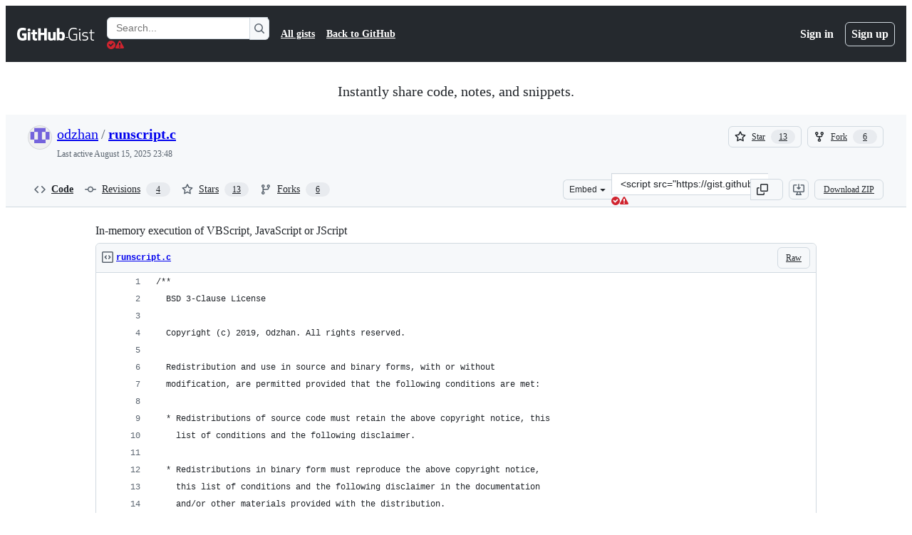

--- FILE ---
content_type: text/html; charset=utf-8
request_url: https://gist.github.com/odzhan/d18145b9538a3653be2f9a580b53b063
body_size: 26989
content:






<!DOCTYPE html>
<html
  lang="en"
  
  data-color-mode="auto" data-light-theme="light" data-dark-theme="dark"
  data-a11y-animated-images="system" data-a11y-link-underlines="true"
  
  >




  <head>
    <meta charset="utf-8">
  <link rel="dns-prefetch" href="https://github.githubassets.com">
  <link rel="dns-prefetch" href="https://avatars.githubusercontent.com">
  <link rel="dns-prefetch" href="https://github-cloud.s3.amazonaws.com">
  <link rel="dns-prefetch" href="https://user-images.githubusercontent.com/">
  <link rel="preconnect" href="https://github.githubassets.com" crossorigin>
  <link rel="preconnect" href="https://avatars.githubusercontent.com">

  

  <link crossorigin="anonymous" media="all" rel="stylesheet" href="https://github.githubassets.com/assets/light-dac525bbd821.css" /><link crossorigin="anonymous" media="all" rel="stylesheet" href="https://github.githubassets.com/assets/light_high_contrast-56ccf4057897.css" /><link crossorigin="anonymous" media="all" rel="stylesheet" href="https://github.githubassets.com/assets/dark-784387e86ac0.css" /><link crossorigin="anonymous" media="all" rel="stylesheet" href="https://github.githubassets.com/assets/dark_high_contrast-79bd5fd84a86.css" /><link data-color-theme="light" crossorigin="anonymous" media="all" rel="stylesheet" data-href="https://github.githubassets.com/assets/light-dac525bbd821.css" /><link data-color-theme="light_high_contrast" crossorigin="anonymous" media="all" rel="stylesheet" data-href="https://github.githubassets.com/assets/light_high_contrast-56ccf4057897.css" /><link data-color-theme="light_colorblind" crossorigin="anonymous" media="all" rel="stylesheet" data-href="https://github.githubassets.com/assets/light_colorblind-0e24752a7d2b.css" /><link data-color-theme="light_colorblind_high_contrast" crossorigin="anonymous" media="all" rel="stylesheet" data-href="https://github.githubassets.com/assets/light_colorblind_high_contrast-412af2517363.css" /><link data-color-theme="light_tritanopia" crossorigin="anonymous" media="all" rel="stylesheet" data-href="https://github.githubassets.com/assets/light_tritanopia-6186e83663dc.css" /><link data-color-theme="light_tritanopia_high_contrast" crossorigin="anonymous" media="all" rel="stylesheet" data-href="https://github.githubassets.com/assets/light_tritanopia_high_contrast-9d33c7aea2e7.css" /><link data-color-theme="dark" crossorigin="anonymous" media="all" rel="stylesheet" data-href="https://github.githubassets.com/assets/dark-784387e86ac0.css" /><link data-color-theme="dark_high_contrast" crossorigin="anonymous" media="all" rel="stylesheet" data-href="https://github.githubassets.com/assets/dark_high_contrast-79bd5fd84a86.css" /><link data-color-theme="dark_colorblind" crossorigin="anonymous" media="all" rel="stylesheet" data-href="https://github.githubassets.com/assets/dark_colorblind-75db11311555.css" /><link data-color-theme="dark_colorblind_high_contrast" crossorigin="anonymous" media="all" rel="stylesheet" data-href="https://github.githubassets.com/assets/dark_colorblind_high_contrast-f2c1045899a2.css" /><link data-color-theme="dark_tritanopia" crossorigin="anonymous" media="all" rel="stylesheet" data-href="https://github.githubassets.com/assets/dark_tritanopia-f46d293c6ff3.css" /><link data-color-theme="dark_tritanopia_high_contrast" crossorigin="anonymous" media="all" rel="stylesheet" data-href="https://github.githubassets.com/assets/dark_tritanopia_high_contrast-e4b5684db29d.css" /><link data-color-theme="dark_dimmed" crossorigin="anonymous" media="all" rel="stylesheet" data-href="https://github.githubassets.com/assets/dark_dimmed-72c58078e707.css" /><link data-color-theme="dark_dimmed_high_contrast" crossorigin="anonymous" media="all" rel="stylesheet" data-href="https://github.githubassets.com/assets/dark_dimmed_high_contrast-956cb5dfcb85.css" />

  <style type="text/css">
    :root {
      --tab-size-preference: 4;
    }

    pre, code {
      tab-size: var(--tab-size-preference);
    }
  </style>

    <link crossorigin="anonymous" media="all" rel="stylesheet" href="https://github.githubassets.com/assets/primer-primitives-c37d781e2da5.css" />
    <link crossorigin="anonymous" media="all" rel="stylesheet" href="https://github.githubassets.com/assets/primer-dc3bfaf4b78e.css" />
    <link crossorigin="anonymous" media="all" rel="stylesheet" href="https://github.githubassets.com/assets/global-b1fb78ab3bda.css" />
    <link crossorigin="anonymous" media="all" rel="stylesheet" href="https://github.githubassets.com/assets/github-6d0965b43add.css" />
  

  

  <script type="application/json" id="client-env">{"locale":"en","featureFlags":["a11y_status_checks_ruleset","action_yml_language_service","actions_custom_images_public_preview_visibility","actions_custom_images_storage_billing_ui_visibility","actions_enable_snapshot_keyword","actions_image_version_event","actions_workflow_language_service","alternate_user_config_repo","api_insights_show_missing_data_banner","arianotify_comprehensive_migration","codespaces_prebuild_region_target_update","coding_agent_model_selection","contentful_lp_footnotes","copilot_3p_agent_hovercards","copilot_agent_sessions_alive_updates","copilot_agent_task_list_v2","copilot_agent_tasks_btn_code_nav","copilot_agent_tasks_btn_code_view","copilot_agent_tasks_btn_code_view_lines","copilot_agent_tasks_btn_repo","copilot_api_agentic_issue_marshal_yaml","copilot_ask_mode_dropdown","copilot_chat_agents_empty_state","copilot_chat_attach_multiple_images","copilot_chat_clear_model_selection_for_default_change","copilot_chat_file_redirect","copilot_chat_input_commands","copilot_chat_opening_thread_switch","copilot_chat_reduce_quota_checks","copilot_chat_search_bar_redirect","copilot_chat_selection_attachments","copilot_chat_vision_in_claude","copilot_chat_vision_preview_gate","copilot_coding_agent_task_response","copilot_custom_copilots","copilot_custom_copilots_feature_preview","copilot_duplicate_thread","copilot_extensions_hide_in_dotcom_chat","copilot_extensions_removal_on_marketplace","copilot_features_raycast_logo","copilot_file_block_ref_matching","copilot_ftp_hyperspace_upgrade_prompt","copilot_icebreakers_experiment_dashboard","copilot_icebreakers_experiment_hyperspace","copilot_immersive_job_result_preview","copilot_immersive_structured_model_picker","copilot_immersive_task_hyperlinking","copilot_immersive_task_within_chat_thread","copilot_mc_cli_resume_any_users_task","copilot_org_policy_page_focus_mode","copilot_redirect_header_button_to_agents","copilot_security_alert_assignee_options","copilot_share_active_subthread","copilot_spaces_ga","copilot_spaces_individual_policies_ga","copilot_spark_empty_state","copilot_spark_handle_nil_friendly_name","copilot_stable_conversation_view","copilot_swe_agent_progress_commands","copilot_swe_agent_use_subagents","copilot_unconfigured_is_inherited","custom_properties_consolidate_default_value_input","custom_properties_split_properties_editing_page","dashboard_lists_max_age_filter","dashboard_universe_2025_feedback_dialog","dom_node_counts","enterprise_ai_controls","failbot_report_error_react_apps_on_page","filter_label_org_indeterminate","flex_cta_groups_mvp","global_nav_react","hyperspace_2025_logged_out_batch_1","initial_per_page_pagination_updates","issue_fields_compact_view","issue_fields_global_search","issue_fields_report_usage","issue_fields_timeline_events","issues_cache_operation_timeout","issues_cca_assign_actor_with_agent","issues_expanded_file_types","issues_lazy_load_comment_box_suggestions","issues_preheating_secondary","issues_react_auto_retry_on_error","issues_react_bots_timeline_pagination","issues_react_chrome_container_query_fix","issues_react_client_side_caching_analytics","issues_react_client_side_caching_cb","issues_react_prohibit_title_fallback","issues_react_safari_scroll_preservation","issues_react_turbo_cache_navigation","issues_react_use_turbo_for_cross_repo_navigation","issues_report_sidebar_interactions","lifecycle_label_name_updates","marketing_pages_search_explore_provider","memex_default_issue_create_repository","memex_display_button_config_menu","memex_grouped_by_edit_route","memex_live_update_hovercard","memex_mwl_filter_field_delimiter","mission_control_retry_on_401","mission_control_use_body_html","open_agent_session_in_vscode_insiders","open_agent_session_in_vscode_stable","primer_react_css_has_selector_perf","projects_assignee_max_limit","prs_conversations_react_split","react_quality_profiling","repos_insights_remove_new_url","ruleset_deletion_confirmation","sample_network_conn_type","session_logs_ungroup_reasoning_text","site_calculator_actions_2025","site_features_copilot_universe","site_homepage_collaborate_video","spark_prompt_secret_scanning","spark_server_connection_status","suppress_non_representative_vitals","swe_agent_member_requests","viewscreen_sandbox","webp_support","workbench_store_readonly"],"copilotApiOverrideUrl":"https://api.githubcopilot.com"}</script>
<script crossorigin="anonymous" type="application/javascript" src="https://github.githubassets.com/assets/high-contrast-cookie-a43e2fc159e9.js"></script>
<script crossorigin="anonymous" type="application/javascript" src="https://github.githubassets.com/assets/wp-runtime-4e3ce9b6c9a4.js" defer="defer"></script>
<script crossorigin="anonymous" type="application/javascript" src="https://github.githubassets.com/assets/6488-6dac972ad892.js" defer="defer"></script>
<script crossorigin="anonymous" type="application/javascript" src="https://github.githubassets.com/assets/78298-4461f83ccb79.js" defer="defer"></script>
<script crossorigin="anonymous" type="application/javascript" src="https://github.githubassets.com/assets/82075-733bf2915f42.js" defer="defer"></script>
<script crossorigin="anonymous" type="application/javascript" src="https://github.githubassets.com/assets/environment-a4f3e900edf5.js" defer="defer"></script>
<script crossorigin="anonymous" type="application/javascript" src="https://github.githubassets.com/assets/97068-cd18eb038c94.js" defer="defer"></script>
<script crossorigin="anonymous" type="application/javascript" src="https://github.githubassets.com/assets/43784-56ff5e06fc38.js" defer="defer"></script>
<script crossorigin="anonymous" type="application/javascript" src="https://github.githubassets.com/assets/4712-4012ead9381a.js" defer="defer"></script>
<script crossorigin="anonymous" type="application/javascript" src="https://github.githubassets.com/assets/81028-196a2b669444.js" defer="defer"></script>
<script crossorigin="anonymous" type="application/javascript" src="https://github.githubassets.com/assets/19681-01119aa85035.js" defer="defer"></script>
<script crossorigin="anonymous" type="application/javascript" src="https://github.githubassets.com/assets/91853-1d514452fb18.js" defer="defer"></script>
<script crossorigin="anonymous" type="application/javascript" src="https://github.githubassets.com/assets/78143-a5078efd9ce0.js" defer="defer"></script>
<script crossorigin="anonymous" type="application/javascript" src="https://github.githubassets.com/assets/3042-4e8e39856f05.js" defer="defer"></script>
<script crossorigin="anonymous" type="application/javascript" src="https://github.githubassets.com/assets/github-elements-b7722d872625.js" defer="defer"></script>
<script crossorigin="anonymous" type="application/javascript" src="https://github.githubassets.com/assets/element-registry-846b7e5bb980.js" defer="defer"></script>
<script crossorigin="anonymous" type="application/javascript" src="https://github.githubassets.com/assets/react-core-03dd218141a8.js" defer="defer"></script>
<script crossorigin="anonymous" type="application/javascript" src="https://github.githubassets.com/assets/react-lib-ef9414370f2a.js" defer="defer"></script>
<script crossorigin="anonymous" type="application/javascript" src="https://github.githubassets.com/assets/90780-00ac8bf051f5.js" defer="defer"></script>
<script crossorigin="anonymous" type="application/javascript" src="https://github.githubassets.com/assets/28546-373396140b52.js" defer="defer"></script>
<script crossorigin="anonymous" type="application/javascript" src="https://github.githubassets.com/assets/17688-d822812c31fd.js" defer="defer"></script>
<script crossorigin="anonymous" type="application/javascript" src="https://github.githubassets.com/assets/83770-3bb3fa8c5ff8.js" defer="defer"></script>
<script crossorigin="anonymous" type="application/javascript" src="https://github.githubassets.com/assets/7332-28215e4d6136.js" defer="defer"></script>
<script crossorigin="anonymous" type="application/javascript" src="https://github.githubassets.com/assets/70191-2ff8c1780a1e.js" defer="defer"></script>
<script crossorigin="anonymous" type="application/javascript" src="https://github.githubassets.com/assets/66721-c8f8022fe832.js" defer="defer"></script>
<script crossorigin="anonymous" type="application/javascript" src="https://github.githubassets.com/assets/51519-2093a99df21e.js" defer="defer"></script>
<script crossorigin="anonymous" type="application/javascript" src="https://github.githubassets.com/assets/62941-12ac274b4455.js" defer="defer"></script>
<script crossorigin="anonymous" type="application/javascript" src="https://github.githubassets.com/assets/87875-9d0cf8c3e6d5.js" defer="defer"></script>
<script crossorigin="anonymous" type="application/javascript" src="https://github.githubassets.com/assets/96384-7e8820028ca6.js" defer="defer"></script>
<script crossorigin="anonymous" type="application/javascript" src="https://github.githubassets.com/assets/19718-9f5f984a64d0.js" defer="defer"></script>
<script crossorigin="anonymous" type="application/javascript" src="https://github.githubassets.com/assets/behaviors-812b5e259e6f.js" defer="defer"></script>
<script crossorigin="anonymous" type="application/javascript" src="https://github.githubassets.com/assets/37911-925bc4afa4f7.js" defer="defer"></script>
<script crossorigin="anonymous" type="application/javascript" src="https://github.githubassets.com/assets/notifications-global-376507b60942.js" defer="defer"></script>
  
  <script crossorigin="anonymous" type="application/javascript" src="https://github.githubassets.com/assets/5017-9f55e53df861.js" defer="defer"></script>
<script crossorigin="anonymous" type="application/javascript" src="https://github.githubassets.com/assets/55526-7849c8b38bbe.js" defer="defer"></script>
<script crossorigin="anonymous" type="application/javascript" src="https://github.githubassets.com/assets/gist-4706dddbaafb.js" defer="defer"></script>


  <title>In-memory execution of VBScript, JavaScript or JScript  · GitHub</title>



  <meta name="route-pattern" content="/:user_id/:gist_id(.:format)" data-turbo-transient>
  <meta name="route-controller" content="gists_gists" data-turbo-transient>
  <meta name="route-action" content="show" data-turbo-transient>
  <meta name="fetch-nonce" content="v2:90c487f8-4104-9c34-69e4-68b07e95a0e9">

    
  <meta name="current-catalog-service-hash" content="56253a530ab9027b25719525dcbe6007461a3202218f6f5dfce5a601c121cbcb">


  <meta name="request-id" content="9CD4:20614C:316D98A:42216A3:697AEBC9" data-pjax-transient="true"/><meta name="html-safe-nonce" content="9bdbe2d272e088cebe92f6cdc8fd688b027cb878a9a61644373d18aa041c2775" data-pjax-transient="true"/><meta name="visitor-payload" content="eyJyZWZlcnJlciI6IiIsInJlcXVlc3RfaWQiOiI5Q0Q0OjIwNjE0QzozMTZEOThBOjQyMjE2QTM6Njk3QUVCQzkiLCJ2aXNpdG9yX2lkIjoiNDY2NDkyMDU2MzU3Nzk3MzcwNSIsInJlZ2lvbl9lZGdlIjoiaWFkIiwicmVnaW9uX3JlbmRlciI6ImlhZCJ9" data-pjax-transient="true"/><meta name="visitor-hmac" content="fccb397d7709a312aeb7bca5287ec450387e676842444ab90027db7eae9dde01" data-pjax-transient="true"/>




  <meta name="github-keyboard-shortcuts" content="copilot" data-turbo-transient="true" />
  

  <meta name="selected-link" value="gist_code" data-turbo-transient>
  <link rel="assets" href="https://github.githubassets.com/">

    <meta name="google-site-verification" content="Apib7-x98H0j5cPqHWwSMm6dNU4GmODRoqxLiDzdx9I">

<meta name="octolytics-url" content="https://collector.github.com/github/collect" />

  <meta name="analytics-location" content="/&lt;user-name&gt;/&lt;gist-id&gt;" data-turbo-transient="true" />

  




    <meta name="user-login" content="">

  

    <meta name="viewport" content="width=device-width">

    

      <meta name="description" content="In-memory execution of VBScript, JavaScript or JScript  - runscript.c">

      <link rel="search" type="application/opensearchdescription+xml" href="/opensearch-gist.xml" title="Gist">

    <link rel="fluid-icon" href="https://gist.github.com/fluidicon.png" title="GitHub">
    <meta property="fb:app_id" content="1401488693436528">
    <meta name="apple-itunes-app" content="app-id=1477376905, app-argument=https://gist.github.com/odzhan/d18145b9538a3653be2f9a580b53b063" />

      <meta name="twitter:image" content="https://github.githubassets.com/assets/gist-og-image-54fd7dc0713e.png" /><meta name="twitter:site" content="@github" /><meta name="twitter:card" content="summary_large_image" /><meta name="twitter:title" content="In-memory execution of VBScript, JavaScript or JScript " /><meta name="twitter:description" content="In-memory execution of VBScript, JavaScript or JScript  - runscript.c" />
  <meta property="og:image" content="https://github.githubassets.com/assets/gist-og-image-54fd7dc0713e.png" /><meta property="og:image:alt" content="In-memory execution of VBScript, JavaScript or JScript  - runscript.c" /><meta property="og:site_name" content="Gist" /><meta property="og:type" content="article" /><meta property="og:title" content="In-memory execution of VBScript, JavaScript or JScript " /><meta property="og:url" content="https://gist.github.com/odzhan/d18145b9538a3653be2f9a580b53b063" /><meta property="og:description" content="In-memory execution of VBScript, JavaScript or JScript  - runscript.c" /><meta property="article:author" content="262588213843476" /><meta property="article:publisher" content="262588213843476" />
  




      <meta name="hostname" content="gist.github.com">



        <meta name="expected-hostname" content="gist.github.com">


  <meta http-equiv="x-pjax-version" content="338a20b6864e2e6fb62ee01483e8d9f6fd578a4f2bf06f0f9f538f6e7b0b789e" data-turbo-track="reload">
  <meta http-equiv="x-pjax-csp-version" content="21a43568025709b66240454fc92d4f09335a96863f8ab1c46b4a07f6a5b67102" data-turbo-track="reload">
  <meta http-equiv="x-pjax-css-version" content="3ecb54a6abbd0be974a513390f33039626c8cae39e1d51c18e298ff85311e68d" data-turbo-track="reload">
  <meta http-equiv="x-pjax-js-version" content="acb44186e5993a96be5027102cfa89a9a5fdd69da273fa313019549e77bf0f60" data-turbo-track="reload">

  <meta name="turbo-cache-control" content="no-preview" data-turbo-transient="">

      <link href="/odzhan.atom" rel="alternate" title="atom" type="application/atom+xml">


  <link crossorigin="anonymous" media="all" rel="stylesheet" href="https://github.githubassets.com/assets/gist-8058c9745533.css" />




    <meta name="turbo-body-classes" content="logged-out env-production page-responsive">
  <meta name="disable-turbo" content="false">


  <meta name="browser-stats-url" content="https://api.github.com/_private/browser/stats">

  <meta name="browser-errors-url" content="https://api.github.com/_private/browser/errors">

  <meta name="release" content="a468b3a5db28b95af32540a83825720c4311de46">
  <meta name="ui-target" content="full">

  <link rel="mask-icon" href="https://github.githubassets.com/assets/pinned-octocat-093da3e6fa40.svg" color="#000000">
  <link rel="alternate icon" class="js-site-favicon" type="image/png" href="https://github.githubassets.com/favicons/favicon.png">
  <link rel="icon" class="js-site-favicon" type="image/svg+xml" href="https://github.githubassets.com/favicons/favicon.svg" data-base-href="https://github.githubassets.com/favicons/favicon">

<meta name="theme-color" content="#1e2327">
<meta name="color-scheme" content="light dark" />



  </head>

  <body class="logged-out env-production page-responsive" style="word-wrap: break-word;" >
    <div data-turbo-body class="logged-out env-production page-responsive" style="word-wrap: break-word;" >
      <div id="__primerPortalRoot__" role="region" style="z-index: 1000; position: absolute; width: 100%;" data-turbo-permanent></div>
      



    <div class="position-relative header-wrapper js-header-wrapper ">
      <a href="#start-of-content" data-skip-target-assigned="false" class="px-2 py-4 color-bg-accent-emphasis color-fg-on-emphasis show-on-focus js-skip-to-content">Skip to content</a>

      <span data-view-component="true" class="progress-pjax-loader Progress position-fixed width-full">
    <span style="width: 0%;" data-view-component="true" class="Progress-item progress-pjax-loader-bar left-0 top-0 color-bg-accent-emphasis"></span>
</span>      
      
      <link crossorigin="anonymous" media="all" rel="stylesheet" href="https://github.githubassets.com/assets/primer-react.7930ef41a571f44fa0c8.module.css" />
<link crossorigin="anonymous" media="all" rel="stylesheet" href="https://github.githubassets.com/assets/keyboard-shortcuts-dialog.29aaeaafa90f007c6f61.module.css" />

<react-partial
  partial-name="keyboard-shortcuts-dialog"
  data-ssr="false"
  data-attempted-ssr="false"
  data-react-profiling="true"
>
  
  <script type="application/json" data-target="react-partial.embeddedData">{"props":{"docsUrl":"https://docs.github.com/get-started/accessibility/keyboard-shortcuts"}}</script>
  <div data-target="react-partial.reactRoot"></div>
</react-partial>





      

            <div class="Header js-details-container Details flex-wrap flex-md-nowrap p-responsive" role="banner" >
  <div class="Header-item d-none d-md-flex">
    <a class="Header-link" data-hotkey="g d" aria-label="Gist Homepage " style="--focus-outlineColor: #fff;" href="/">
  <svg aria-hidden="true" height="24" viewBox="0 0 24 24" version="1.1" width="24" data-view-component="true" class="octicon octicon-mark-github v-align-middle d-inline-block d-md-none">
    <path d="M12 1C5.923 1 1 5.923 1 12c0 4.867 3.149 8.979 7.521 10.436.55.096.756-.233.756-.522 0-.262-.013-1.128-.013-2.049-2.764.509-3.479-.674-3.699-1.292-.124-.317-.66-1.293-1.127-1.554-.385-.207-.936-.715-.014-.729.866-.014 1.485.797 1.691 1.128.99 1.663 2.571 1.196 3.204.907.096-.715.385-1.196.701-1.471-2.448-.275-5.005-1.224-5.005-5.432 0-1.196.426-2.186 1.128-2.956-.111-.275-.496-1.402.11-2.915 0 0 .921-.288 3.024 1.128a10.193 10.193 0 0 1 2.75-.371c.936 0 1.871.123 2.75.371 2.104-1.43 3.025-1.128 3.025-1.128.605 1.513.221 2.64.111 2.915.701.77 1.127 1.747 1.127 2.956 0 4.222-2.571 5.157-5.019 5.432.399.344.743 1.004.743 2.035 0 1.471-.014 2.654-.014 3.025 0 .289.206.632.756.522C19.851 20.979 23 16.854 23 12c0-6.077-4.922-11-11-11Z"></path>
</svg>
  <svg aria-hidden="true" height="24" viewBox="0 0 68 24" version="1.1" width="68" data-view-component="true" class="octicon octicon-logo-github v-align-middle d-none d-md-inline-block">
    <path d="M27.8 17.908h-.03c.013 0 .022.014.035.017l.01-.002-.016-.015Zm.005.017c-.14.001-.49.073-.861.073-1.17 0-1.575-.536-1.575-1.234v-4.652h2.385c.135 0 .24-.12.24-.283V9.302c0-.133-.12-.252-.24-.252H25.37V5.913c0-.119-.075-.193-.21-.193h-3.24c-.136 0-.21.074-.21.193V9.14s-1.636.401-1.741.416a.255.255 0 0 0-.195.253v2.021c0 .164.12.282.255.282h1.665v4.876c0 3.627 2.55 3.998 4.29 3.998.796 0 1.756-.252 1.906-.327.09-.03.135-.134.135-.238v-2.23a.264.264 0 0 0-.219-.265Zm35.549-3.272c0-2.69-1.095-3.047-2.25-2.928-.9.06-1.62.505-1.62.505v5.232s.735.506 1.83.536c1.545.044 2.04-.506 2.04-3.345ZM67 14.415c0 5.099-1.665 6.555-4.576 6.555-2.46 0-3.78-1.233-3.78-1.233s-.06.683-.135.773c-.045.089-.12.118-.21.118h-2.22c-.15 0-.286-.119-.286-.252l.03-16.514a.26.26 0 0 1 .255-.252h3.196a.26.26 0 0 1 .255.252v5.604s1.23-.788 3.03-.788l-.015-.03c1.8 0 4.456.67 4.456 5.767ZM53.918 9.05h-3.15c-.165 0-.255.119-.255.282v8.086s-.826.58-1.95.58c-1.126 0-1.456-.506-1.456-1.62v-7.06a.262.262 0 0 0-.255-.254h-3.21a.262.262 0 0 0-.256.253v7.596c0 3.27 1.846 4.087 4.381 4.087 2.085 0 3.78-1.145 3.78-1.145s.076.58.12.67c.03.074.136.133.24.133h2.011a.243.243 0 0 0 .255-.253l.03-11.103c0-.133-.12-.252-.285-.252Zm-35.556-.015h-3.195c-.135 0-.255.134-.255.297v10.91c0 .297.195.401.45.401h2.88c.3 0 .375-.134.375-.401V9.287a.262.262 0 0 0-.255-.252ZM16.787 4.01c-1.155 0-2.07.907-2.07 2.051 0 1.145.915 2.051 2.07 2.051a2.04 2.04 0 0 0 2.04-2.05 2.04 2.04 0 0 0-2.04-2.052Zm24.74-.372H38.36a.262.262 0 0 0-.255.253v6.08H33.14v-6.08a.262.262 0 0 0-.255-.253h-3.196a.262.262 0 0 0-.255.253v16.514c0 .133.135.252.255.252h3.196a.262.262 0 0 0 .255-.253v-7.06h4.966l-.03 7.06c0 .134.12.253.255.253h3.195a.262.262 0 0 0 .255-.253V3.892a.262.262 0 0 0-.255-.253Zm-28.31 7.313v8.532c0 .06-.015.163-.09.193 0 0-1.875 1.323-4.966 1.323C4.426 21 0 19.84 0 12.2S3.87 2.986 7.651 3c3.27 0 4.59.728 4.8.862.06.075.09.134.09.208l-.63 2.646c0 .134-.134.297-.3.253-.54-.164-1.35-.49-3.255-.49-2.205 0-4.575.623-4.575 5.543s2.25 5.5 3.87 5.5c1.38 0 1.875-.164 1.875-.164V13.94H7.321c-.165 0-.285-.12-.285-.253v-2.735c0-.134.12-.252.285-.252h5.61c.166 0 .286.118.286.252Z"></path>
</svg>
  <svg aria-hidden="true" height="24" viewBox="0 0 38 24" version="1.1" width="38" data-view-component="true" class="octicon octicon-logo-gist v-align-middle d-none d-md-inline-block">
    <path d="M7.05 13.095v-1.5h5.28v8.535c-1.17.555-2.925.96-5.385.96C1.665 21.09 0 17.055 0 12.045S1.695 3 6.945 3c2.43 0 3.96.495 4.92.99v1.575c-1.83-.75-3-1.095-4.92-1.095-3.855 0-5.22 3.315-5.22 7.59s1.365 7.575 5.205 7.575c1.335 0 2.97-.105 3.795-.51v-6.03H7.05Zm16.47 1.035h.045c3.33.3 4.125 1.425 4.125 3.345 0 1.815-1.14 3.615-4.71 3.615-1.125 0-2.745-.285-3.495-.585v-1.41c.705.255 1.83.54 3.495.54 2.43 0 3.09-1.035 3.09-2.13 0-1.065-.33-1.815-2.655-2.01-3.39-.3-4.095-1.5-4.095-3.12 0-1.665 1.08-3.465 4.38-3.465 1.095 0 2.34.135 3.375.585v1.41c-.915-.3-1.83-.54-3.405-.54-2.325 0-2.82.855-2.82 2.01 0 1.035.42 1.56 2.67 1.755Zm12.87-4.995v1.275h-3.63v7.305c0 1.425.795 2.01 2.25 2.01.3 0 .63 0 .915-.045v1.335c-.255.045-.75.075-1.035.075-1.965 0-3.75-.9-3.75-3.195v-7.5H28.8v-.72l2.34-.66V5.85l1.62-.465v3.75h3.63ZM16.635 9.09v9.615c0 .81.285 1.05 1.005 1.05v1.335c-1.71 0-2.58-.705-2.58-2.58V9.09h1.575Zm.375-3.495c0 .66-.51 1.17-1.17 1.17a1.14 1.14 0 0 1-1.155-1.17c0-.66.48-1.17 1.155-1.17s1.17.51 1.17 1.17Z"></path>
</svg>
</a>


  </div>

  <div class="Header-item d-md-none">
      <button aria-label="Toggle navigation" aria-expanded="false" type="button" data-view-component="true" class="Header-link js-details-target btn-link">    <svg aria-hidden="true" height="24" viewBox="0 0 24 24" version="1.1" width="24" data-view-component="true" class="octicon octicon-three-bars">
    <path d="M3.75 5.25a.75.75 0 0 0 0 1.5h16.5a.75.75 0 0 0 0-1.5H3.75Zm0 6a.75.75 0 0 0 0 1.5h16.5a.75.75 0 0 0 0-1.5H3.75Zm0 6a.75.75 0 0 0 0 1.5h16.5a.75.75 0 0 0 0-1.5H3.75Z"></path>
</svg>
</button>  </div>

  <div class="Header-item Header-item--full js-site-search flex-column flex-md-row width-full flex-order-2 flex-md-order-none mr-0 mr-md-3 mt-3 mt-md-0 Details-content--hidden-not-important d-md-flex">
      <div class="header-search flex-self-stretch flex-md-self-auto mr-0 mr-md-3 mb-3 mb-md-0">
  <!-- '"` --><!-- </textarea></xmp> --></option></form><form data-turbo="false" action="/search" accept-charset="UTF-8" method="get">
    <div class="d-flex">
        <primer-text-field class="FormControl width-full FormControl--fullWidth">
      <label class="sr-only FormControl-label" for="q">
        Search Gists
</label>    
  <div class="FormControl-input-wrap">
    
      <input placeholder="Search..." aria-describedby="validation-0c4c01a2-e477-40af-bb75-e6df32e5e650" data-target="primer-text-field.inputElement " class="form-control FormControl-input FormControl-medium rounded-right-0" type="text" name="q" id="q" />
</div>
      <div class="FormControl-inlineValidation" id="validation-0c4c01a2-e477-40af-bb75-e6df32e5e650" hidden="hidden">
  <span class="FormControl-inlineValidation--visual" data-target="primer-text-field.validationSuccessIcon" hidden><svg aria-hidden="true" height="12" viewBox="0 0 12 12" version="1.1" width="12" data-view-component="true" class="octicon octicon-check-circle-fill">
    <path d="M6 0a6 6 0 1 1 0 12A6 6 0 0 1 6 0Zm-.705 8.737L9.63 4.403 8.392 3.166 5.295 6.263l-1.7-1.702L2.356 5.8l2.938 2.938Z"></path>
</svg></span>
  <span class=" FormControl-inlineValidation--visual" data-target="primer-text-field.validationErrorIcon"><svg aria-hidden="true" height="12" viewBox="0 0 12 12" version="1.1" width="12" data-view-component="true" class="octicon octicon-alert-fill">
    <path d="M4.855.708c.5-.896 1.79-.896 2.29 0l4.675 8.351a1.312 1.312 0 0 1-1.146 1.954H1.33A1.313 1.313 0 0 1 .183 9.058ZM7 7V3H5v4Zm-1 3a1 1 0 1 0 0-2 1 1 0 0 0 0 2Z"></path>
</svg></span>
  <span></span>
</div>
    
</primer-text-field>
      <button id="icon-button-9594eb0b-13c3-4f3f-aa68-5c2fc8de6fcf" aria-labelledby="tooltip-262d699d-0af2-4f12-ae87-7ac2e2a5b965" type="submit" data-view-component="true" class="Button Button--iconOnly Button--secondary Button--medium rounded-left-0">  <svg aria-hidden="true" height="16" viewBox="0 0 16 16" version="1.1" width="16" data-view-component="true" class="octicon octicon-search Button-visual">
    <path d="M10.68 11.74a6 6 0 0 1-7.922-8.982 6 6 0 0 1 8.982 7.922l3.04 3.04a.749.749 0 0 1-.326 1.275.749.749 0 0 1-.734-.215ZM11.5 7a4.499 4.499 0 1 0-8.997 0A4.499 4.499 0 0 0 11.5 7Z"></path>
</svg>
</button><tool-tip id="tooltip-262d699d-0af2-4f12-ae87-7ac2e2a5b965" for="icon-button-9594eb0b-13c3-4f3f-aa68-5c2fc8de6fcf" popover="manual" data-direction="s" data-type="label" data-view-component="true" class="sr-only position-absolute">Search Gists</tool-tip>

    </div>
</form></div>


    <nav aria-label="Global" class="d-flex flex-column flex-md-row flex-self-stretch flex-md-self-auto">
  <a class="Header-link mr-0 mr-md-3 py-2 py-md-0 border-top border-md-top-0 border-white-fade" data-ga-click="Header, go to all gists, text:all gists" href="/discover">All gists</a>

  <a class="Header-link mr-0 mr-md-3 py-2 py-md-0 border-top border-md-top-0 border-white-fade" data-ga-click="Header, go to GitHub, text:Back to GitHub" href="https://github.com">Back to GitHub</a>

    <a class="Header-link d-block d-md-none mr-0 mr-md-3 py-2 py-md-0 border-top border-md-top-0 border-white-fade" data-ga-click="Header, sign in" data-hydro-click="{&quot;event_type&quot;:&quot;authentication.click&quot;,&quot;payload&quot;:{&quot;location_in_page&quot;:&quot;gist header&quot;,&quot;repository_id&quot;:null,&quot;auth_type&quot;:&quot;LOG_IN&quot;,&quot;originating_url&quot;:&quot;https://gist.github.com/odzhan/d18145b9538a3653be2f9a580b53b063&quot;,&quot;user_id&quot;:null}}" data-hydro-click-hmac="1e0fee117b90e23c3bb526361aafd9fc05abb3f38b8e0692bfe66a7759100ddd" href="https://gist.github.com/auth/github?return_to=https%3A%2F%2Fgist.github.com%2Fodzhan%2Fd18145b9538a3653be2f9a580b53b063">
      Sign in
</a>
      <a class="Header-link d-block d-md-none mr-0 mr-md-3 py-2 py-md-0 border-top border-md-top-0 border-white-fade" data-ga-click="Header, sign up" data-hydro-click="{&quot;event_type&quot;:&quot;authentication.click&quot;,&quot;payload&quot;:{&quot;location_in_page&quot;:&quot;gist header&quot;,&quot;repository_id&quot;:null,&quot;auth_type&quot;:&quot;SIGN_UP&quot;,&quot;originating_url&quot;:&quot;https://gist.github.com/odzhan/d18145b9538a3653be2f9a580b53b063&quot;,&quot;user_id&quot;:null}}" data-hydro-click-hmac="c935138cefc2460dca6104afa6ff8dbbe5615adcc412a8e8a2915642f987ce11" href="/join?return_to=https%3A%2F%2Fgist.github.com%2Fodzhan%2Fd18145b9538a3653be2f9a580b53b063&amp;source=header-gist">
        Sign up
</a></nav>

  </div>

  <div class="Header-item Header-item--full flex-justify-center d-md-none position-relative">
    <a class="Header-link" data-hotkey="g d" aria-label="Gist Homepage " style="--focus-outlineColor: #fff;" href="/">
  <svg aria-hidden="true" height="24" viewBox="0 0 24 24" version="1.1" width="24" data-view-component="true" class="octicon octicon-mark-github v-align-middle d-inline-block d-md-none">
    <path d="M12 1C5.923 1 1 5.923 1 12c0 4.867 3.149 8.979 7.521 10.436.55.096.756-.233.756-.522 0-.262-.013-1.128-.013-2.049-2.764.509-3.479-.674-3.699-1.292-.124-.317-.66-1.293-1.127-1.554-.385-.207-.936-.715-.014-.729.866-.014 1.485.797 1.691 1.128.99 1.663 2.571 1.196 3.204.907.096-.715.385-1.196.701-1.471-2.448-.275-5.005-1.224-5.005-5.432 0-1.196.426-2.186 1.128-2.956-.111-.275-.496-1.402.11-2.915 0 0 .921-.288 3.024 1.128a10.193 10.193 0 0 1 2.75-.371c.936 0 1.871.123 2.75.371 2.104-1.43 3.025-1.128 3.025-1.128.605 1.513.221 2.64.111 2.915.701.77 1.127 1.747 1.127 2.956 0 4.222-2.571 5.157-5.019 5.432.399.344.743 1.004.743 2.035 0 1.471-.014 2.654-.014 3.025 0 .289.206.632.756.522C19.851 20.979 23 16.854 23 12c0-6.077-4.922-11-11-11Z"></path>
</svg>
  <svg aria-hidden="true" height="24" viewBox="0 0 68 24" version="1.1" width="68" data-view-component="true" class="octicon octicon-logo-github v-align-middle d-none d-md-inline-block">
    <path d="M27.8 17.908h-.03c.013 0 .022.014.035.017l.01-.002-.016-.015Zm.005.017c-.14.001-.49.073-.861.073-1.17 0-1.575-.536-1.575-1.234v-4.652h2.385c.135 0 .24-.12.24-.283V9.302c0-.133-.12-.252-.24-.252H25.37V5.913c0-.119-.075-.193-.21-.193h-3.24c-.136 0-.21.074-.21.193V9.14s-1.636.401-1.741.416a.255.255 0 0 0-.195.253v2.021c0 .164.12.282.255.282h1.665v4.876c0 3.627 2.55 3.998 4.29 3.998.796 0 1.756-.252 1.906-.327.09-.03.135-.134.135-.238v-2.23a.264.264 0 0 0-.219-.265Zm35.549-3.272c0-2.69-1.095-3.047-2.25-2.928-.9.06-1.62.505-1.62.505v5.232s.735.506 1.83.536c1.545.044 2.04-.506 2.04-3.345ZM67 14.415c0 5.099-1.665 6.555-4.576 6.555-2.46 0-3.78-1.233-3.78-1.233s-.06.683-.135.773c-.045.089-.12.118-.21.118h-2.22c-.15 0-.286-.119-.286-.252l.03-16.514a.26.26 0 0 1 .255-.252h3.196a.26.26 0 0 1 .255.252v5.604s1.23-.788 3.03-.788l-.015-.03c1.8 0 4.456.67 4.456 5.767ZM53.918 9.05h-3.15c-.165 0-.255.119-.255.282v8.086s-.826.58-1.95.58c-1.126 0-1.456-.506-1.456-1.62v-7.06a.262.262 0 0 0-.255-.254h-3.21a.262.262 0 0 0-.256.253v7.596c0 3.27 1.846 4.087 4.381 4.087 2.085 0 3.78-1.145 3.78-1.145s.076.58.12.67c.03.074.136.133.24.133h2.011a.243.243 0 0 0 .255-.253l.03-11.103c0-.133-.12-.252-.285-.252Zm-35.556-.015h-3.195c-.135 0-.255.134-.255.297v10.91c0 .297.195.401.45.401h2.88c.3 0 .375-.134.375-.401V9.287a.262.262 0 0 0-.255-.252ZM16.787 4.01c-1.155 0-2.07.907-2.07 2.051 0 1.145.915 2.051 2.07 2.051a2.04 2.04 0 0 0 2.04-2.05 2.04 2.04 0 0 0-2.04-2.052Zm24.74-.372H38.36a.262.262 0 0 0-.255.253v6.08H33.14v-6.08a.262.262 0 0 0-.255-.253h-3.196a.262.262 0 0 0-.255.253v16.514c0 .133.135.252.255.252h3.196a.262.262 0 0 0 .255-.253v-7.06h4.966l-.03 7.06c0 .134.12.253.255.253h3.195a.262.262 0 0 0 .255-.253V3.892a.262.262 0 0 0-.255-.253Zm-28.31 7.313v8.532c0 .06-.015.163-.09.193 0 0-1.875 1.323-4.966 1.323C4.426 21 0 19.84 0 12.2S3.87 2.986 7.651 3c3.27 0 4.59.728 4.8.862.06.075.09.134.09.208l-.63 2.646c0 .134-.134.297-.3.253-.54-.164-1.35-.49-3.255-.49-2.205 0-4.575.623-4.575 5.543s2.25 5.5 3.87 5.5c1.38 0 1.875-.164 1.875-.164V13.94H7.321c-.165 0-.285-.12-.285-.253v-2.735c0-.134.12-.252.285-.252h5.61c.166 0 .286.118.286.252Z"></path>
</svg>
  <svg aria-hidden="true" height="24" viewBox="0 0 38 24" version="1.1" width="38" data-view-component="true" class="octicon octicon-logo-gist v-align-middle d-none d-md-inline-block">
    <path d="M7.05 13.095v-1.5h5.28v8.535c-1.17.555-2.925.96-5.385.96C1.665 21.09 0 17.055 0 12.045S1.695 3 6.945 3c2.43 0 3.96.495 4.92.99v1.575c-1.83-.75-3-1.095-4.92-1.095-3.855 0-5.22 3.315-5.22 7.59s1.365 7.575 5.205 7.575c1.335 0 2.97-.105 3.795-.51v-6.03H7.05Zm16.47 1.035h.045c3.33.3 4.125 1.425 4.125 3.345 0 1.815-1.14 3.615-4.71 3.615-1.125 0-2.745-.285-3.495-.585v-1.41c.705.255 1.83.54 3.495.54 2.43 0 3.09-1.035 3.09-2.13 0-1.065-.33-1.815-2.655-2.01-3.39-.3-4.095-1.5-4.095-3.12 0-1.665 1.08-3.465 4.38-3.465 1.095 0 2.34.135 3.375.585v1.41c-.915-.3-1.83-.54-3.405-.54-2.325 0-2.82.855-2.82 2.01 0 1.035.42 1.56 2.67 1.755Zm12.87-4.995v1.275h-3.63v7.305c0 1.425.795 2.01 2.25 2.01.3 0 .63 0 .915-.045v1.335c-.255.045-.75.075-1.035.075-1.965 0-3.75-.9-3.75-3.195v-7.5H28.8v-.72l2.34-.66V5.85l1.62-.465v3.75h3.63ZM16.635 9.09v9.615c0 .81.285 1.05 1.005 1.05v1.335c-1.71 0-2.58-.705-2.58-2.58V9.09h1.575Zm.375-3.495c0 .66-.51 1.17-1.17 1.17a1.14 1.14 0 0 1-1.155-1.17c0-.66.48-1.17 1.155-1.17s1.17.51 1.17 1.17Z"></path>
</svg>
</a>


  </div>

    <div class="Header-item f4 mr-0" role="navigation" aria-label="Sign in or sign up">
      <a class="Header-link no-underline mr-3" data-ga-click="Header, sign in" data-hydro-click="{&quot;event_type&quot;:&quot;authentication.click&quot;,&quot;payload&quot;:{&quot;location_in_page&quot;:&quot;gist header&quot;,&quot;repository_id&quot;:null,&quot;auth_type&quot;:&quot;LOG_IN&quot;,&quot;originating_url&quot;:&quot;https://gist.github.com/odzhan/d18145b9538a3653be2f9a580b53b063&quot;,&quot;user_id&quot;:null}}" data-hydro-click-hmac="1e0fee117b90e23c3bb526361aafd9fc05abb3f38b8e0692bfe66a7759100ddd" href="https://gist.github.com/auth/github?return_to=https%3A%2F%2Fgist.github.com%2Fodzhan%2Fd18145b9538a3653be2f9a580b53b063">
        Sign&nbsp;in
</a>        <a class="Header-link d-inline-block no-underline border color-border-default rounded px-2 py-1" data-ga-click="Header, sign up" data-hydro-click="{&quot;event_type&quot;:&quot;authentication.click&quot;,&quot;payload&quot;:{&quot;location_in_page&quot;:&quot;gist header&quot;,&quot;repository_id&quot;:null,&quot;auth_type&quot;:&quot;SIGN_UP&quot;,&quot;originating_url&quot;:&quot;https://gist.github.com/odzhan/d18145b9538a3653be2f9a580b53b063&quot;,&quot;user_id&quot;:null}}" data-hydro-click-hmac="c935138cefc2460dca6104afa6ff8dbbe5615adcc412a8e8a2915642f987ce11" href="/join?return_to=https%3A%2F%2Fgist.github.com%2Fodzhan%2Fd18145b9538a3653be2f9a580b53b063&amp;source=header-gist">
          Sign&nbsp;up
</a>    </div>
</div>



      <div hidden="hidden" data-view-component="true" class="js-stale-session-flash stale-session-flash flash flash-warn flash-full">
  
        <svg aria-hidden="true" height="16" viewBox="0 0 16 16" version="1.1" width="16" data-view-component="true" class="octicon octicon-alert">
    <path d="M6.457 1.047c.659-1.234 2.427-1.234 3.086 0l6.082 11.378A1.75 1.75 0 0 1 14.082 15H1.918a1.75 1.75 0 0 1-1.543-2.575Zm1.763.707a.25.25 0 0 0-.44 0L1.698 13.132a.25.25 0 0 0 .22.368h12.164a.25.25 0 0 0 .22-.368Zm.53 3.996v2.5a.75.75 0 0 1-1.5 0v-2.5a.75.75 0 0 1 1.5 0ZM9 11a1 1 0 1 1-2 0 1 1 0 0 1 2 0Z"></path>
</svg>
        <span class="js-stale-session-flash-signed-in" hidden>You signed in with another tab or window. <a class="Link--inTextBlock" href="">Reload</a> to refresh your session.</span>
        <span class="js-stale-session-flash-signed-out" hidden>You signed out in another tab or window. <a class="Link--inTextBlock" href="">Reload</a> to refresh your session.</span>
        <span class="js-stale-session-flash-switched" hidden>You switched accounts on another tab or window. <a class="Link--inTextBlock" href="">Reload</a> to refresh your session.</span>

    <button id="icon-button-1a157cae-e28a-4d05-b781-fb999537669c" aria-labelledby="tooltip-429075ba-c924-4e1e-9be0-ef99ed96b8ad" type="button" data-view-component="true" class="Button Button--iconOnly Button--invisible Button--medium flash-close js-flash-close">  <svg aria-hidden="true" height="16" viewBox="0 0 16 16" version="1.1" width="16" data-view-component="true" class="octicon octicon-x Button-visual">
    <path d="M3.72 3.72a.75.75 0 0 1 1.06 0L8 6.94l3.22-3.22a.749.749 0 0 1 1.275.326.749.749 0 0 1-.215.734L9.06 8l3.22 3.22a.749.749 0 0 1-.326 1.275.749.749 0 0 1-.734-.215L8 9.06l-3.22 3.22a.751.751 0 0 1-1.042-.018.751.751 0 0 1-.018-1.042L6.94 8 3.72 4.78a.75.75 0 0 1 0-1.06Z"></path>
</svg>
</button><tool-tip id="tooltip-429075ba-c924-4e1e-9be0-ef99ed96b8ad" for="icon-button-1a157cae-e28a-4d05-b781-fb999537669c" popover="manual" data-direction="s" data-type="label" data-view-component="true" class="sr-only position-absolute">Dismiss alert</tool-tip>


  
</div>
    </div>

  <div id="start-of-content" class="show-on-focus"></div>








    <div id="js-flash-container" class="flash-container" data-turbo-replace>




  <template class="js-flash-template">
    
<div class="flash flash-full   {{ className }}">
  <div >
    <button autofocus class="flash-close js-flash-close" type="button" aria-label="Dismiss this message">
      <svg aria-hidden="true" height="16" viewBox="0 0 16 16" version="1.1" width="16" data-view-component="true" class="octicon octicon-x">
    <path d="M3.72 3.72a.75.75 0 0 1 1.06 0L8 6.94l3.22-3.22a.749.749 0 0 1 1.275.326.749.749 0 0 1-.215.734L9.06 8l3.22 3.22a.749.749 0 0 1-.326 1.275.749.749 0 0 1-.734-.215L8 9.06l-3.22 3.22a.751.751 0 0 1-1.042-.018.751.751 0 0 1-.018-1.042L6.94 8 3.72 4.78a.75.75 0 0 1 0-1.06Z"></path>
</svg>
    </button>
    <div aria-atomic="true" role="alert" class="js-flash-alert">
      
      <div>{{ message }}</div>

    </div>
  </div>
</div>
  </template>
</div>


    






  <div
    class="application-main "
    data-commit-hovercards-enabled
    data-discussion-hovercards-enabled
    data-issue-and-pr-hovercards-enabled
    data-project-hovercards-enabled
  >
        <div itemscope itemtype="http://schema.org/Code">
    <main id="gist-pjax-container">
      

  <div class="gist-detail-intro gist-banner pb-3">
    <div class="text-center container-lg px-3">
      <p class="lead">
        Instantly share code, notes, and snippets.
      </p>
    </div>
  </div>


<div class="gisthead pagehead pb-0 pt-3 mb-4">
  <div class="px-0">
    
  
<div class="mb-3 d-flex px-3 px-md-3 px-lg-5">
  <div class="flex-auto min-width-0 width-fit mr-3">
    <div class="d-flex">
      <div class="d-none d-md-block">
        <a class="mr-2 flex-shrink-0" data-hovercard-type="user" data-hovercard-url="/users/odzhan/hovercard" data-octo-click="hovercard-link-click" data-octo-dimensions="link_type:self" href="/odzhan"><img class="avatar avatar-user" src="https://avatars.githubusercontent.com/u/19677456?s=64&amp;v=4" width="32" height="32" alt="@odzhan" /></a>
      </div>
      <div class="d-flex flex-column width-full">
        <div class="d-flex flex-row width-full">
          <h1 class="wb-break-word f3 text-normal mb-md-0 mb-1">
            <span class="author"><a data-hovercard-type="user" data-hovercard-url="/users/odzhan/hovercard" data-octo-click="hovercard-link-click" data-octo-dimensions="link_type:self" href="/odzhan">odzhan</a></span><!--
                --><span class="mx-1 color-fg-muted">/</span><!--
                --><strong itemprop="name" class="css-truncate-target mr-1" style="max-width: 410px"><a href="/odzhan/d18145b9538a3653be2f9a580b53b063">runscript.c</a></strong>
          </h1>
        </div>

        <div class="note m-0">
          Last active
          <relative-time tense="past" datetime="2025-08-15T23:48:28Z" data-view-component="true">August 15, 2025 23:48</relative-time>
        </div>
      </div>
    </div>
  </div>
  <ul class="d-md-flex pagehead-actions float-none mr-2">
  </ul>
  <div class="d-inline-block d-md-none ml-auto">
    <action-menu data-select-variant="none" data-view-component="true" class="flex-self-start ml-auto d-inline-block">
  <focus-group direction="vertical" mnemonics retain>
    <button id="gist_options-button" popovertarget="gist_options-overlay" aria-controls="gist_options-list" aria-haspopup="true" aria-labelledby="tooltip-3f59e195-16fa-42d0-a823-690099180f14" type="button" data-view-component="true" class="Button Button--iconOnly Button--secondary Button--small">  <svg aria-hidden="true" height="16" viewBox="0 0 16 16" version="1.1" width="16" data-view-component="true" class="octicon octicon-kebab-horizontal Button-visual">
    <path d="M8 9a1.5 1.5 0 1 0 0-3 1.5 1.5 0 0 0 0 3ZM1.5 9a1.5 1.5 0 1 0 0-3 1.5 1.5 0 0 0 0 3Zm13 0a1.5 1.5 0 1 0 0-3 1.5 1.5 0 0 0 0 3Z"></path>
</svg>
</button><tool-tip id="tooltip-3f59e195-16fa-42d0-a823-690099180f14" for="gist_options-button" popover="manual" data-direction="s" data-type="label" data-view-component="true" class="sr-only position-absolute">Show Gist options</tool-tip>


<anchored-position data-target="action-menu.overlay" id="gist_options-overlay" anchor="gist_options-button" align="start" side="outside-bottom" anchor-offset="normal" popover="auto" data-view-component="true">
  <div data-view-component="true" class="Overlay Overlay--size-auto">
    
      <div data-view-component="true" class="Overlay-body Overlay-body--paddingNone">          <action-list>
  <div data-view-component="true">
    <ul aria-labelledby="gist_options-button" id="gist_options-list" role="menu" data-view-component="true" class="ActionListWrap--inset ActionListWrap">
        <li rel="nofollow" data-hydro-click="{&quot;event_type&quot;:&quot;clone_or_download.click&quot;,&quot;payload&quot;:{&quot;feature_clicked&quot;:&quot;DOWNLOAD_ZIP&quot;,&quot;git_repository_type&quot;:&quot;GIST&quot;,&quot;gist_id&quot;:97097869,&quot;originating_url&quot;:&quot;https://gist.github.com/odzhan/d18145b9538a3653be2f9a580b53b063&quot;,&quot;user_id&quot;:null}}" data-hydro-click-hmac="312396bf44d5fb2d3e76df38dc1a057cca98c7cce706d50e46c6482761a19273" data-ga-click="Gist, download zip, location:gist overview" data-targets="action-list.items" data-item-id="download_from_gist_options" role="none" data-view-component="true" class="ActionListItem">
    
    
    <a tabindex="-1" id="item-2e06f589-bd96-4409-a145-1c1a9b5e8973" href="/odzhan/d18145b9538a3653be2f9a580b53b063/archive/b1456523d5c33344f970ae63013e001337338e9a.zip" role="menuitem" data-view-component="true" class="ActionListContent ActionListContent--visual16">
        <span class="ActionListItem-visual ActionListItem-visual--leading">
          <svg aria-hidden="true" height="16" viewBox="0 0 16 16" version="1.1" width="16" data-view-component="true" class="octicon octicon-download">
    <path d="M2.75 14A1.75 1.75 0 0 1 1 12.25v-2.5a.75.75 0 0 1 1.5 0v2.5c0 .138.112.25.25.25h10.5a.25.25 0 0 0 .25-.25v-2.5a.75.75 0 0 1 1.5 0v2.5A1.75 1.75 0 0 1 13.25 14Z"></path><path d="M7.25 7.689V2a.75.75 0 0 1 1.5 0v5.689l1.97-1.969a.749.749 0 1 1 1.06 1.06l-3.25 3.25a.749.749 0 0 1-1.06 0L4.22 6.78a.749.749 0 1 1 1.06-1.06l1.97 1.969Z"></path>
</svg>
        </span>
      
        <span data-view-component="true" class="ActionListItem-label">
          Download ZIP
</span>      
</a>
  
</li>
</ul>    
</div></action-list>


</div>
      
</div></anchored-position>  </focus-group>
</action-menu>  </div>
  <ul class="d-md-flex d-none pagehead-actions float-none">


      <li>
          <a id="gist-star-button" href="/login?return_to=https%3A%2F%2Fgist.github.com%2Fodzhan%2Fd18145b9538a3653be2f9a580b53b063" rel="nofollow" data-hydro-click="{&quot;event_type&quot;:&quot;authentication.click&quot;,&quot;payload&quot;:{&quot;location_in_page&quot;:&quot;gist star button&quot;,&quot;repository_id&quot;:null,&quot;auth_type&quot;:&quot;LOG_IN&quot;,&quot;originating_url&quot;:&quot;https://gist.github.com/odzhan/d18145b9538a3653be2f9a580b53b063&quot;,&quot;user_id&quot;:null}}" data-hydro-click-hmac="00fb7dc2ebeb3f64ff42392c45b5bc7ce28bed4dd638c0e7fb7e94a965172eb5" aria-label="You must be signed in to star a gist" data-view-component="true" class="btn-with-count Button--secondary Button--small Button">  <span class="Button-content">
      <span class="Button-visual Button-leadingVisual">
        <svg aria-hidden="true" height="16" viewBox="0 0 16 16" version="1.1" width="16" data-view-component="true" class="octicon octicon-star">
    <path d="M8 .25a.75.75 0 0 1 .673.418l1.882 3.815 4.21.612a.75.75 0 0 1 .416 1.279l-3.046 2.97.719 4.192a.751.751 0 0 1-1.088.791L8 12.347l-3.766 1.98a.75.75 0 0 1-1.088-.79l.72-4.194L.818 6.374a.75.75 0 0 1 .416-1.28l4.21-.611L7.327.668A.75.75 0 0 1 8 .25Zm0 2.445L6.615 5.5a.75.75 0 0 1-.564.41l-3.097.45 2.24 2.184a.75.75 0 0 1 .216.664l-.528 3.084 2.769-1.456a.75.75 0 0 1 .698 0l2.77 1.456-.53-3.084a.75.75 0 0 1 .216-.664l2.24-2.183-3.096-.45a.75.75 0 0 1-.564-.41L8 2.694Z"></path>
</svg>
      </span>
    <span class="Button-label">Star</span>
      <span class="Button-visual Button-trailingVisual">
          <span class="d-flex" aria-hidden="true"><span title="13" data-view-component="true" class="Counter">13</span></span>
          <span class="sr-only">(<span title="13" data-view-component="true" class="Counter">13</span>)</span>
      </span>
  </span>
</a><tool-tip id="tooltip-ed812ed7-34b8-45ff-bbcc-57718e4069c5" for="gist-star-button" popover="manual" data-direction="n" data-type="description" data-view-component="true" class="sr-only position-absolute">You must be signed in to star a gist</tool-tip>

      </li>
        <li>
            <a id="gist-fork-button" href="/login?return_to=https%3A%2F%2Fgist.github.com%2Fodzhan%2Fd18145b9538a3653be2f9a580b53b063" rel="nofollow" data-hydro-click="{&quot;event_type&quot;:&quot;authentication.click&quot;,&quot;payload&quot;:{&quot;location_in_page&quot;:&quot;gist fork button&quot;,&quot;repository_id&quot;:null,&quot;auth_type&quot;:&quot;LOG_IN&quot;,&quot;originating_url&quot;:&quot;https://gist.github.com/odzhan/d18145b9538a3653be2f9a580b53b063&quot;,&quot;user_id&quot;:null}}" data-hydro-click-hmac="31a40f075f91803c6d115a0f0ab5d6204e533b6e6a5e50d9179c8294c4084404" aria-label="You must be signed in to fork a gist" data-view-component="true" class="btn-with-count Button--secondary Button--small Button">  <span class="Button-content">
      <span class="Button-visual Button-leadingVisual">
        <svg aria-hidden="true" height="16" viewBox="0 0 16 16" version="1.1" width="16" data-view-component="true" class="octicon octicon-repo-forked">
    <path d="M5 5.372v.878c0 .414.336.75.75.75h4.5a.75.75 0 0 0 .75-.75v-.878a2.25 2.25 0 1 1 1.5 0v.878a2.25 2.25 0 0 1-2.25 2.25h-1.5v2.128a2.251 2.251 0 1 1-1.5 0V8.5h-1.5A2.25 2.25 0 0 1 3.5 6.25v-.878a2.25 2.25 0 1 1 1.5 0ZM5 3.25a.75.75 0 1 0-1.5 0 .75.75 0 0 0 1.5 0Zm6.75.75a.75.75 0 1 0 0-1.5.75.75 0 0 0 0 1.5Zm-3 8.75a.75.75 0 1 0-1.5 0 .75.75 0 0 0 1.5 0Z"></path>
</svg>
      </span>
    <span class="Button-label">Fork</span>
      <span class="Button-visual Button-trailingVisual">
          <span class="d-flex" aria-hidden="true"><span title="6" data-view-component="true" class="Counter">6</span></span>
          <span class="sr-only">(<span title="6" data-view-component="true" class="Counter">6</span>)</span>
      </span>
  </span>
</a><tool-tip id="tooltip-2f6351d9-1944-4e73-91c2-3ad2a98a7e8d" for="gist-fork-button" popover="manual" data-direction="n" data-type="description" data-view-component="true" class="sr-only position-absolute">You must be signed in to fork a gist</tool-tip>

        </li>
  </ul>
</div>

  <ul class="d-flex d-md-none px-3 mb-2 pagehead-actions float-none" >
    <li>
      
<div data-view-component="true" class="flex-items-center d-inline-flex">
    <select-panel data-menu-input="gist-share-url-sized-down" id="select-panel-28f6c605-78fd-4c2e-abed-d7784b2d7935" anchor-align="start" anchor-side="outside-bottom" data-menu-input="gist-share-url-sized-down" data-select-variant="single" data-fetch-strategy="local" data-open-on-load="false" data-dynamic-label="true" data-view-component="true" class="flex-shrink-0">
  <dialog-helper>
    <button id="select-panel-28f6c605-78fd-4c2e-abed-d7784b2d7935-button" aria-controls="select-panel-28f6c605-78fd-4c2e-abed-d7784b2d7935-dialog" aria-haspopup="dialog" aria-expanded="false" type="button" data-view-component="true" class="rounded-right-0 border-right-0 Button--secondary Button--small Button">  <span class="Button-content">
    <span class="Button-label">Embed</span>
  </span>
    <span class="Button-visual Button-trailingAction">
      <svg aria-hidden="true" height="16" viewBox="0 0 16 16" version="1.1" width="16" data-view-component="true" class="octicon octicon-triangle-down">
    <path d="m4.427 7.427 3.396 3.396a.25.25 0 0 0 .354 0l3.396-3.396A.25.25 0 0 0 11.396 7H4.604a.25.25 0 0 0-.177.427Z"></path>
</svg>
    </span>
</button>

    <dialog id="select-panel-28f6c605-78fd-4c2e-abed-d7784b2d7935-dialog" aria-labelledby="select-panel-28f6c605-78fd-4c2e-abed-d7784b2d7935-dialog-title" data-target="select-panel.dialog" style="position: absolute;" data-view-component="true" class="Overlay Overlay-whenNarrow Overlay--size-small-portrait">
      <div data-view-component="true" class="Overlay-header">
  <div class="Overlay-headerContentWrap">
    <div class="Overlay-titleWrap">
      <h1 class="Overlay-title " id="select-panel-28f6c605-78fd-4c2e-abed-d7784b2d7935-dialog-title">
        Select an option
      </h1>
        
    </div>
    <div class="Overlay-actionWrap">
      <button data-close-dialog-id="select-panel-28f6c605-78fd-4c2e-abed-d7784b2d7935-dialog" aria-label="Close" aria-label="Close" type="button" data-view-component="true" class="close-button Overlay-closeButton"><svg aria-hidden="true" height="16" viewBox="0 0 16 16" version="1.1" width="16" data-view-component="true" class="octicon octicon-x">
    <path d="M3.72 3.72a.75.75 0 0 1 1.06 0L8 6.94l3.22-3.22a.749.749 0 0 1 1.275.326.749.749 0 0 1-.215.734L9.06 8l3.22 3.22a.749.749 0 0 1-.326 1.275.749.749 0 0 1-.734-.215L8 9.06l-3.22 3.22a.751.751 0 0 1-1.042-.018.751.751 0 0 1-.018-1.042L6.94 8 3.72 4.78a.75.75 0 0 1 0-1.06Z"></path>
</svg></button>
    </div>
  </div>
  
</div>      <div data-view-component="true" class="Overlay-body p-0">
        <focus-group direction="vertical" mnemonics retain>
          <live-region data-target="select-panel.liveRegion"></live-region>
          <div data-fetch-strategy="local" data-target="select-panel.list" data-view-component="true">
            <div id="select-panel-28f6c605-78fd-4c2e-abed-d7784b2d7935-body">
                <action-list>
  <div data-view-component="true">
    <ul aria-label="Select an option options" id="select-panel-28f6c605-78fd-4c2e-abed-d7784b2d7935-list" role="listbox" data-view-component="true" class="ActionListWrap p-2">
        <li data-targets="action-list.items" role="none" data-view-component="true" class="ActionListItem">
    
    
    <button value="&lt;script src=&quot;https://gist.github.com/odzhan/d18145b9538a3653be2f9a580b53b063.js&quot;&gt;&lt;/script&gt;" data-hydro-click="{&quot;event_type&quot;:&quot;clone_or_download.click&quot;,&quot;payload&quot;:{&quot;feature_clicked&quot;:&quot;EMBED&quot;,&quot;git_repository_type&quot;:&quot;GIST&quot;,&quot;gist_id&quot;:97097869,&quot;originating_url&quot;:&quot;https://gist.github.com/odzhan/d18145b9538a3653be2f9a580b53b063&quot;,&quot;user_id&quot;:null}}" data-hydro-click-hmac="a58fbb0eca5db494f512580df221065ab40b9e29bb293c2fa48813c9896f2444" id="item-ab922f44-2b60-413c-888b-72ac192bc5e1" type="button" role="option" aria-selected="true" data-view-component="true" class="ActionListContent">
        <span class="ActionListItem-visual ActionListItem-action--leading">
          <svg aria-hidden="true" height="16" viewBox="0 0 16 16" version="1.1" width="16" data-view-component="true" class="octicon octicon-check ActionListItem-singleSelectCheckmark">
    <path d="M13.78 4.22a.75.75 0 0 1 0 1.06l-7.25 7.25a.75.75 0 0 1-1.06 0L2.22 9.28a.751.751 0 0 1 .018-1.042.751.751 0 0 1 1.042-.018L6 10.94l6.72-6.72a.75.75 0 0 1 1.06 0Z"></path>
</svg>
        </span>
      <span data-view-component="true" class="ActionListItem-descriptionWrap">
        <span data-view-component="true" class="ActionListItem-label">
           Embed
</span>      <span data-view-component="true" class="ActionListItem-description">Embed this gist in your website.</span>
</span></button>
  
</li>
        <li data-targets="action-list.items" role="none" data-view-component="true" class="ActionListItem">
    
    
    <button value="https://gist.github.com/odzhan/d18145b9538a3653be2f9a580b53b063" data-hydro-click="{&quot;event_type&quot;:&quot;clone_or_download.click&quot;,&quot;payload&quot;:{&quot;feature_clicked&quot;:&quot;SHARE&quot;,&quot;git_repository_type&quot;:&quot;GIST&quot;,&quot;gist_id&quot;:97097869,&quot;originating_url&quot;:&quot;https://gist.github.com/odzhan/d18145b9538a3653be2f9a580b53b063&quot;,&quot;user_id&quot;:null}}" data-hydro-click-hmac="88eaa6f2a74dd5534a407c0fbab24a67a22b6c3295f9766fa138ba4da6682d72" id="item-51fb4bd2-ec3f-48db-944a-7dfeff871f1b" type="button" role="option" aria-selected="false" data-view-component="true" class="ActionListContent">
        <span class="ActionListItem-visual ActionListItem-action--leading">
          <svg aria-hidden="true" height="16" viewBox="0 0 16 16" version="1.1" width="16" data-view-component="true" class="octicon octicon-check ActionListItem-singleSelectCheckmark">
    <path d="M13.78 4.22a.75.75 0 0 1 0 1.06l-7.25 7.25a.75.75 0 0 1-1.06 0L2.22 9.28a.751.751 0 0 1 .018-1.042.751.751 0 0 1 1.042-.018L6 10.94l6.72-6.72a.75.75 0 0 1 1.06 0Z"></path>
</svg>
        </span>
      <span data-view-component="true" class="ActionListItem-descriptionWrap">
        <span data-view-component="true" class="ActionListItem-label">
           Share
</span>      <span data-view-component="true" class="ActionListItem-description">Copy sharable link for this gist.</span>
</span></button>
  
</li>
        <li data-targets="action-list.items" role="none" data-view-component="true" class="ActionListItem">
    
    
    <button value="https://gist.github.com/d18145b9538a3653be2f9a580b53b063.git" data-hydro-click="{&quot;event_type&quot;:&quot;clone_or_download.click&quot;,&quot;payload&quot;:{&quot;feature_clicked&quot;:&quot;USE_HTTPS&quot;,&quot;git_repository_type&quot;:&quot;GIST&quot;,&quot;gist_id&quot;:97097869,&quot;originating_url&quot;:&quot;https://gist.github.com/odzhan/d18145b9538a3653be2f9a580b53b063&quot;,&quot;user_id&quot;:null}}" data-hydro-click-hmac="e80a693e7ed54ae4fd47225815b98954c2605ebd3c536a49c9afa6851a44c1c9" id="item-4bf3500e-8c4a-4a2b-88f7-7c668ebde874" type="button" role="option" aria-selected="false" data-view-component="true" class="ActionListContent">
        <span class="ActionListItem-visual ActionListItem-action--leading">
          <svg aria-hidden="true" height="16" viewBox="0 0 16 16" version="1.1" width="16" data-view-component="true" class="octicon octicon-check ActionListItem-singleSelectCheckmark">
    <path d="M13.78 4.22a.75.75 0 0 1 0 1.06l-7.25 7.25a.75.75 0 0 1-1.06 0L2.22 9.28a.751.751 0 0 1 .018-1.042.751.751 0 0 1 1.042-.018L6 10.94l6.72-6.72a.75.75 0 0 1 1.06 0Z"></path>
</svg>
        </span>
      <span data-view-component="true" class="ActionListItem-descriptionWrap">
        <span data-view-component="true" class="ActionListItem-label">
          Clone via HTTPS
</span>      <span data-view-component="true" class="ActionListItem-description">Clone using the web URL.</span>
</span></button>
  
</li>
</ul>    
</div></action-list>

            </div>
            <div data-target="select-panel.noResults" class="SelectPanel-emptyPanel" hidden>
              <h2 class="v-align-middle m-3 f5">No results found</h2>
            </div>
</div>        </focus-group>
</div>      <div data-view-component="true" class="Overlay-footer Overlay-footer--alignEnd Overlay-footer--divided">        <a target="_blank" rel="noopener noreferrer" href="https://docs.github.com/articles/which-remote-url-should-i-use">Learn more about clone URLs</a>
</div>
</dialog>  </dialog-helper>
</select-panel>    <primer-text-field class="FormControl width-full FormControl--fullWidth">
      <label for="gist-share-url-sized-down" class="sr-only FormControl-label">
        Clone this repository at &amp;lt;script src=&amp;quot;https://gist.github.com/odzhan/d18145b9538a3653be2f9a580b53b063.js&amp;quot;&amp;gt;&amp;lt;/script&amp;gt;
</label>    
  <div class="FormControl-input-wrap FormControl-input-wrap--small">
    
      <input id="gist-share-url-sized-down" aria-label="Clone this repository at &amp;lt;script src=&amp;quot;https://gist.github.com/odzhan/d18145b9538a3653be2f9a580b53b063.js&amp;quot;&amp;gt;&amp;lt;/script&amp;gt;" value="&lt;script src=&quot;https://gist.github.com/odzhan/d18145b9538a3653be2f9a580b53b063.js&quot;&gt;&lt;/script&gt;" readonly="readonly" data-autoselect="true" data-target="primer-text-field.inputElement " aria-describedby="validation-b4221a6b-cce0-47aa-bb83-98882765aede" class="form-control FormControl-monospace FormControl-input FormControl-small rounded-left-0 rounded-right-0 border-right-0" type="text" name="gist-share-url-sized-down" />
</div>
      <div class="FormControl-inlineValidation" id="validation-b4221a6b-cce0-47aa-bb83-98882765aede" hidden="hidden">
  <span class="FormControl-inlineValidation--visual" data-target="primer-text-field.validationSuccessIcon" hidden><svg aria-hidden="true" height="12" viewBox="0 0 12 12" version="1.1" width="12" data-view-component="true" class="octicon octicon-check-circle-fill">
    <path d="M6 0a6 6 0 1 1 0 12A6 6 0 0 1 6 0Zm-.705 8.737L9.63 4.403 8.392 3.166 5.295 6.263l-1.7-1.702L2.356 5.8l2.938 2.938Z"></path>
</svg></span>
  <span class=" FormControl-inlineValidation--visual" data-target="primer-text-field.validationErrorIcon"><svg aria-hidden="true" height="12" viewBox="0 0 12 12" version="1.1" width="12" data-view-component="true" class="octicon octicon-alert-fill">
    <path d="M4.855.708c.5-.896 1.79-.896 2.29 0l4.675 8.351a1.312 1.312 0 0 1-1.146 1.954H1.33A1.313 1.313 0 0 1 .183 9.058ZM7 7V3H5v4Zm-1 3a1 1 0 1 0 0-2 1 1 0 0 0 0 2Z"></path>
</svg></span>
  <span></span>
</div>
    
</primer-text-field>
  <span data-view-component="true">
  <clipboard-copy id="clipboard-button" aria-label="Copy" for="gist-share-url-sized-down" data-hydro-click="{&quot;event_type&quot;:&quot;clone_or_download.click&quot;,&quot;payload&quot;:{&quot;feature_clicked&quot;:&quot;COPY_URL&quot;,&quot;git_repository_type&quot;:&quot;GIST&quot;,&quot;gist_id&quot;:97097869,&quot;originating_url&quot;:&quot;https://gist.github.com/odzhan/d18145b9538a3653be2f9a580b53b063&quot;,&quot;user_id&quot;:null}}" data-hydro-click-hmac="31108a89ce0ecc67753818d45bcec9c1e88befffa7b7e55fdccf100c8a831832" type="button" data-view-component="true" class="rounded-left-0 Button--secondary Button--small Button">
      <svg aria-hidden="true" height="16" viewBox="0 0 16 16" version="1.1" width="16" data-view-component="true" class="octicon octicon-copy">
    <path d="M0 6.75C0 5.784.784 5 1.75 5h1.5a.75.75 0 0 1 0 1.5h-1.5a.25.25 0 0 0-.25.25v7.5c0 .138.112.25.25.25h7.5a.25.25 0 0 0 .25-.25v-1.5a.75.75 0 0 1 1.5 0v1.5A1.75 1.75 0 0 1 9.25 16h-7.5A1.75 1.75 0 0 1 0 14.25Z"></path><path d="M5 1.75C5 .784 5.784 0 6.75 0h7.5C15.216 0 16 .784 16 1.75v7.5A1.75 1.75 0 0 1 14.25 11h-7.5A1.75 1.75 0 0 1 5 9.25Zm1.75-.25a.25.25 0 0 0-.25.25v7.5c0 .138.112.25.25.25h7.5a.25.25 0 0 0 .25-.25v-7.5a.25.25 0 0 0-.25-.25Z"></path>
</svg>
      <svg style="display: none;" aria-hidden="true" height="16" viewBox="0 0 16 16" version="1.1" width="16" data-view-component="true" class="octicon octicon-check color-fg-success">
    <path d="M13.78 4.22a.75.75 0 0 1 0 1.06l-7.25 7.25a.75.75 0 0 1-1.06 0L2.22 9.28a.751.751 0 0 1 .018-1.042.751.751 0 0 1 1.042-.018L6 10.94l6.72-6.72a.75.75 0 0 1 1.06 0Z"></path>
</svg>
</clipboard-copy>  <div aria-live="polite" aria-atomic="true" class="sr-only" data-clipboard-copy-feedback></div>
</span>

</div>
    </li>
    <li>
        <button href="https://desktop.github.com" data-hydro-click="{&quot;event_type&quot;:&quot;clone_or_download.click&quot;,&quot;payload&quot;:{&quot;feature_clicked&quot;:&quot;OPEN_IN_DESKTOP&quot;,&quot;git_repository_type&quot;:&quot;GIST&quot;,&quot;gist_id&quot;:97097869,&quot;originating_url&quot;:&quot;https://gist.github.com/odzhan/d18145b9538a3653be2f9a580b53b063&quot;,&quot;user_id&quot;:null}}" data-hydro-click-hmac="64b41b8271407c78b7bdecfa54414952146435ad143616967b2f18a9b846ba86" data-platforms="windows,mac" id="icon-button-c42548a8-2e43-4596-b5ee-6ad77ad596e2" aria-labelledby="tooltip-4388bfc9-ab48-45d0-9efe-6657db66970e" type="button" data-view-component="true" class="Button Button--iconOnly Button--secondary Button--small js-remove-unless-platform">  <svg aria-hidden="true" height="16" viewBox="0 0 16 16" version="1.1" width="16" data-view-component="true" class="octicon octicon-desktop-download Button-visual">
    <path d="m4.927 5.427 2.896 2.896a.25.25 0 0 0 .354 0l2.896-2.896A.25.25 0 0 0 10.896 5H8.75V.75a.75.75 0 1 0-1.5 0V5H5.104a.25.25 0 0 0-.177.427Z"></path><path d="M1.573 2.573a.25.25 0 0 0-.073.177v7.5a.25.25 0 0 0 .25.25h12.5a.25.25 0 0 0 .25-.25v-7.5a.25.25 0 0 0-.25-.25h-3a.75.75 0 1 1 0-1.5h3A1.75 1.75 0 0 1 16 2.75v7.5A1.75 1.75 0 0 1 14.25 12h-3.727c.099 1.041.52 1.872 1.292 2.757A.75.75 0 0 1 11.25 16h-6.5a.75.75 0 0 1-.565-1.243c.772-.885 1.192-1.716 1.292-2.757H1.75A1.75 1.75 0 0 1 0 10.25v-7.5A1.75 1.75 0 0 1 1.75 1h3a.75.75 0 0 1 0 1.5h-3a.25.25 0 0 0-.177.073ZM6.982 12a5.72 5.72 0 0 1-.765 2.5h3.566a5.72 5.72 0 0 1-.765-2.5H6.982Z"></path>
</svg>
</button><tool-tip id="tooltip-4388bfc9-ab48-45d0-9efe-6657db66970e" for="icon-button-c42548a8-2e43-4596-b5ee-6ad77ad596e2" popover="manual" data-direction="s" data-type="label" data-view-component="true" class="sr-only position-absolute">Save odzhan/d18145b9538a3653be2f9a580b53b063 to your computer and use it in GitHub Desktop.</tool-tip>


    </li>
  </ul>

<div class="d-flex flex-md-row flex-column px-0 pr-md-3 px-lg-5">
  <div class="flex-md-order-1 flex-order-2 flex-auto">
    <nav class="UnderlineNav box-shadow-none px-3 px-lg-0"
     aria-label="Gist"
     data-pjax="#gist-pjax-container">

  <div class="UnderlineNav-body">
    <a class="js-selected-navigation-item selected UnderlineNav-item" data-pjax="true" data-hotkey="g c" aria-current="page" data-selected-links="gist_code /odzhan/d18145b9538a3653be2f9a580b53b063" href="/odzhan/d18145b9538a3653be2f9a580b53b063">
      <svg aria-hidden="true" height="16" viewBox="0 0 16 16" version="1.1" width="16" data-view-component="true" class="octicon octicon-code UnderlineNav-octicon">
    <path d="m11.28 3.22 4.25 4.25a.75.75 0 0 1 0 1.06l-4.25 4.25a.749.749 0 0 1-1.275-.326.749.749 0 0 1 .215-.734L13.94 8l-3.72-3.72a.749.749 0 0 1 .326-1.275.749.749 0 0 1 .734.215Zm-6.56 0a.751.751 0 0 1 1.042.018.751.751 0 0 1 .018 1.042L2.06 8l3.72 3.72a.749.749 0 0 1-.326 1.275.749.749 0 0 1-.734-.215L.47 8.53a.75.75 0 0 1 0-1.06Z"></path>
</svg>
      Code
</a>
      <a class="js-selected-navigation-item UnderlineNav-item" data-pjax="true" data-hotkey="g r" data-selected-links="gist_revisions /odzhan/d18145b9538a3653be2f9a580b53b063/revisions" href="/odzhan/d18145b9538a3653be2f9a580b53b063/revisions">
        <svg aria-hidden="true" height="16" viewBox="0 0 16 16" version="1.1" width="16" data-view-component="true" class="octicon octicon-git-commit UnderlineNav-octicon">
    <path d="M11.93 8.5a4.002 4.002 0 0 1-7.86 0H.75a.75.75 0 0 1 0-1.5h3.32a4.002 4.002 0 0 1 7.86 0h3.32a.75.75 0 0 1 0 1.5Zm-1.43-.75a2.5 2.5 0 1 0-5 0 2.5 2.5 0 0 0 5 0Z"></path>
</svg>
        Revisions
        <span title="4" data-view-component="true" class="Counter">4</span>
</a>
      <a class="js-selected-navigation-item UnderlineNav-item" data-pjax="true" data-hotkey="g s" data-selected-links="gist_stars /odzhan/d18145b9538a3653be2f9a580b53b063/stargazers" href="/odzhan/d18145b9538a3653be2f9a580b53b063/stargazers">
        <svg aria-hidden="true" height="16" viewBox="0 0 16 16" version="1.1" width="16" data-view-component="true" class="octicon octicon-star UnderlineNav-octicon">
    <path d="M8 .25a.75.75 0 0 1 .673.418l1.882 3.815 4.21.612a.75.75 0 0 1 .416 1.279l-3.046 2.97.719 4.192a.751.751 0 0 1-1.088.791L8 12.347l-3.766 1.98a.75.75 0 0 1-1.088-.79l.72-4.194L.818 6.374a.75.75 0 0 1 .416-1.28l4.21-.611L7.327.668A.75.75 0 0 1 8 .25Zm0 2.445L6.615 5.5a.75.75 0 0 1-.564.41l-3.097.45 2.24 2.184a.75.75 0 0 1 .216.664l-.528 3.084 2.769-1.456a.75.75 0 0 1 .698 0l2.77 1.456-.53-3.084a.75.75 0 0 1 .216-.664l2.24-2.183-3.096-.45a.75.75 0 0 1-.564-.41L8 2.694Z"></path>
</svg>
        Stars
        <span title="13" data-view-component="true" class="Counter">13</span>
</a>
      <a class="js-selected-navigation-item UnderlineNav-item" data-pjax="true" data-hotkey="g f" data-selected-links="gist_forks /odzhan/d18145b9538a3653be2f9a580b53b063/forks" href="/odzhan/d18145b9538a3653be2f9a580b53b063/forks">
        <svg aria-hidden="true" height="16" viewBox="0 0 16 16" version="1.1" width="16" data-view-component="true" class="octicon octicon-git-branch UnderlineNav-octicon">
    <path d="M9.5 3.25a2.25 2.25 0 1 1 3 2.122V6A2.5 2.5 0 0 1 10 8.5H6a1 1 0 0 0-1 1v1.128a2.251 2.251 0 1 1-1.5 0V5.372a2.25 2.25 0 1 1 1.5 0v1.836A2.493 2.493 0 0 1 6 7h4a1 1 0 0 0 1-1v-.628A2.25 2.25 0 0 1 9.5 3.25Zm-6 0a.75.75 0 1 0 1.5 0 .75.75 0 0 0-1.5 0Zm8.25-.75a.75.75 0 1 0 0 1.5.75.75 0 0 0 0-1.5ZM4.25 12a.75.75 0 1 0 0 1.5.75.75 0 0 0 0-1.5Z"></path>
</svg>
        Forks
        <span title="6" data-view-component="true" class="Counter">6</span>
</a>  </div>
</nav>

  </div>

  <div class="d-md-flex d-none flex-items-center flex-md-order-2 flex-order-1" data-multiple>
    
<div data-view-component="true" class="flex-items-center d-inline-flex">
    <select-panel data-menu-input="gist-share-url-original" id="select-panel-8100e6ee-02ab-4adb-97f5-c7ec6d63c2b5" anchor-align="start" anchor-side="outside-bottom" data-menu-input="gist-share-url-original" data-select-variant="single" data-fetch-strategy="local" data-open-on-load="false" data-dynamic-label="true" data-view-component="true" class="flex-shrink-0">
  <dialog-helper>
    <button id="select-panel-8100e6ee-02ab-4adb-97f5-c7ec6d63c2b5-button" aria-controls="select-panel-8100e6ee-02ab-4adb-97f5-c7ec6d63c2b5-dialog" aria-haspopup="dialog" aria-expanded="false" type="button" data-view-component="true" class="rounded-right-0 border-right-0 Button--secondary Button--small Button">  <span class="Button-content">
    <span class="Button-label">Embed</span>
  </span>
    <span class="Button-visual Button-trailingAction">
      <svg aria-hidden="true" height="16" viewBox="0 0 16 16" version="1.1" width="16" data-view-component="true" class="octicon octicon-triangle-down">
    <path d="m4.427 7.427 3.396 3.396a.25.25 0 0 0 .354 0l3.396-3.396A.25.25 0 0 0 11.396 7H4.604a.25.25 0 0 0-.177.427Z"></path>
</svg>
    </span>
</button>

    <dialog id="select-panel-8100e6ee-02ab-4adb-97f5-c7ec6d63c2b5-dialog" aria-labelledby="select-panel-8100e6ee-02ab-4adb-97f5-c7ec6d63c2b5-dialog-title" data-target="select-panel.dialog" style="position: absolute;" data-view-component="true" class="Overlay Overlay-whenNarrow Overlay--size-small-portrait">
      <div data-view-component="true" class="Overlay-header">
  <div class="Overlay-headerContentWrap">
    <div class="Overlay-titleWrap">
      <h1 class="Overlay-title " id="select-panel-8100e6ee-02ab-4adb-97f5-c7ec6d63c2b5-dialog-title">
        Select an option
      </h1>
        
    </div>
    <div class="Overlay-actionWrap">
      <button data-close-dialog-id="select-panel-8100e6ee-02ab-4adb-97f5-c7ec6d63c2b5-dialog" aria-label="Close" aria-label="Close" type="button" data-view-component="true" class="close-button Overlay-closeButton"><svg aria-hidden="true" height="16" viewBox="0 0 16 16" version="1.1" width="16" data-view-component="true" class="octicon octicon-x">
    <path d="M3.72 3.72a.75.75 0 0 1 1.06 0L8 6.94l3.22-3.22a.749.749 0 0 1 1.275.326.749.749 0 0 1-.215.734L9.06 8l3.22 3.22a.749.749 0 0 1-.326 1.275.749.749 0 0 1-.734-.215L8 9.06l-3.22 3.22a.751.751 0 0 1-1.042-.018.751.751 0 0 1-.018-1.042L6.94 8 3.72 4.78a.75.75 0 0 1 0-1.06Z"></path>
</svg></button>
    </div>
  </div>
  
</div>      <div data-view-component="true" class="Overlay-body p-0">
        <focus-group direction="vertical" mnemonics retain>
          <live-region data-target="select-panel.liveRegion"></live-region>
          <div data-fetch-strategy="local" data-target="select-panel.list" data-view-component="true">
            <div id="select-panel-8100e6ee-02ab-4adb-97f5-c7ec6d63c2b5-body">
                <action-list>
  <div data-view-component="true">
    <ul aria-label="Select an option options" id="select-panel-8100e6ee-02ab-4adb-97f5-c7ec6d63c2b5-list" role="listbox" data-view-component="true" class="ActionListWrap p-2">
        <li data-targets="action-list.items" role="none" data-view-component="true" class="ActionListItem">
    
    
    <button value="&lt;script src=&quot;https://gist.github.com/odzhan/d18145b9538a3653be2f9a580b53b063.js&quot;&gt;&lt;/script&gt;" data-hydro-click="{&quot;event_type&quot;:&quot;clone_or_download.click&quot;,&quot;payload&quot;:{&quot;feature_clicked&quot;:&quot;EMBED&quot;,&quot;git_repository_type&quot;:&quot;GIST&quot;,&quot;gist_id&quot;:97097869,&quot;originating_url&quot;:&quot;https://gist.github.com/odzhan/d18145b9538a3653be2f9a580b53b063&quot;,&quot;user_id&quot;:null}}" data-hydro-click-hmac="a58fbb0eca5db494f512580df221065ab40b9e29bb293c2fa48813c9896f2444" id="item-af692180-52ed-46d6-af5c-762a3f4cfeac" type="button" role="option" aria-selected="true" data-view-component="true" class="ActionListContent">
        <span class="ActionListItem-visual ActionListItem-action--leading">
          <svg aria-hidden="true" height="16" viewBox="0 0 16 16" version="1.1" width="16" data-view-component="true" class="octicon octicon-check ActionListItem-singleSelectCheckmark">
    <path d="M13.78 4.22a.75.75 0 0 1 0 1.06l-7.25 7.25a.75.75 0 0 1-1.06 0L2.22 9.28a.751.751 0 0 1 .018-1.042.751.751 0 0 1 1.042-.018L6 10.94l6.72-6.72a.75.75 0 0 1 1.06 0Z"></path>
</svg>
        </span>
      <span data-view-component="true" class="ActionListItem-descriptionWrap">
        <span data-view-component="true" class="ActionListItem-label">
           Embed
</span>      <span data-view-component="true" class="ActionListItem-description">Embed this gist in your website.</span>
</span></button>
  
</li>
        <li data-targets="action-list.items" role="none" data-view-component="true" class="ActionListItem">
    
    
    <button value="https://gist.github.com/odzhan/d18145b9538a3653be2f9a580b53b063" data-hydro-click="{&quot;event_type&quot;:&quot;clone_or_download.click&quot;,&quot;payload&quot;:{&quot;feature_clicked&quot;:&quot;SHARE&quot;,&quot;git_repository_type&quot;:&quot;GIST&quot;,&quot;gist_id&quot;:97097869,&quot;originating_url&quot;:&quot;https://gist.github.com/odzhan/d18145b9538a3653be2f9a580b53b063&quot;,&quot;user_id&quot;:null}}" data-hydro-click-hmac="88eaa6f2a74dd5534a407c0fbab24a67a22b6c3295f9766fa138ba4da6682d72" id="item-7176cdc7-303c-4ac8-95ab-62b08a16f460" type="button" role="option" aria-selected="false" data-view-component="true" class="ActionListContent">
        <span class="ActionListItem-visual ActionListItem-action--leading">
          <svg aria-hidden="true" height="16" viewBox="0 0 16 16" version="1.1" width="16" data-view-component="true" class="octicon octicon-check ActionListItem-singleSelectCheckmark">
    <path d="M13.78 4.22a.75.75 0 0 1 0 1.06l-7.25 7.25a.75.75 0 0 1-1.06 0L2.22 9.28a.751.751 0 0 1 .018-1.042.751.751 0 0 1 1.042-.018L6 10.94l6.72-6.72a.75.75 0 0 1 1.06 0Z"></path>
</svg>
        </span>
      <span data-view-component="true" class="ActionListItem-descriptionWrap">
        <span data-view-component="true" class="ActionListItem-label">
           Share
</span>      <span data-view-component="true" class="ActionListItem-description">Copy sharable link for this gist.</span>
</span></button>
  
</li>
        <li data-targets="action-list.items" role="none" data-view-component="true" class="ActionListItem">
    
    
    <button value="https://gist.github.com/d18145b9538a3653be2f9a580b53b063.git" data-hydro-click="{&quot;event_type&quot;:&quot;clone_or_download.click&quot;,&quot;payload&quot;:{&quot;feature_clicked&quot;:&quot;USE_HTTPS&quot;,&quot;git_repository_type&quot;:&quot;GIST&quot;,&quot;gist_id&quot;:97097869,&quot;originating_url&quot;:&quot;https://gist.github.com/odzhan/d18145b9538a3653be2f9a580b53b063&quot;,&quot;user_id&quot;:null}}" data-hydro-click-hmac="e80a693e7ed54ae4fd47225815b98954c2605ebd3c536a49c9afa6851a44c1c9" id="item-9e17791d-73fa-49ad-acce-0e583ad38fca" type="button" role="option" aria-selected="false" data-view-component="true" class="ActionListContent">
        <span class="ActionListItem-visual ActionListItem-action--leading">
          <svg aria-hidden="true" height="16" viewBox="0 0 16 16" version="1.1" width="16" data-view-component="true" class="octicon octicon-check ActionListItem-singleSelectCheckmark">
    <path d="M13.78 4.22a.75.75 0 0 1 0 1.06l-7.25 7.25a.75.75 0 0 1-1.06 0L2.22 9.28a.751.751 0 0 1 .018-1.042.751.751 0 0 1 1.042-.018L6 10.94l6.72-6.72a.75.75 0 0 1 1.06 0Z"></path>
</svg>
        </span>
      <span data-view-component="true" class="ActionListItem-descriptionWrap">
        <span data-view-component="true" class="ActionListItem-label">
          Clone via HTTPS
</span>      <span data-view-component="true" class="ActionListItem-description">Clone using the web URL.</span>
</span></button>
  
</li>
</ul>    
</div></action-list>

            </div>
            <div data-target="select-panel.noResults" class="SelectPanel-emptyPanel" hidden>
              <h2 class="v-align-middle m-3 f5">No results found</h2>
            </div>
</div>        </focus-group>
</div>      <div data-view-component="true" class="Overlay-footer Overlay-footer--alignEnd Overlay-footer--divided">        <a target="_blank" rel="noopener noreferrer" href="https://docs.github.com/articles/which-remote-url-should-i-use">Learn more about clone URLs</a>
</div>
</dialog>  </dialog-helper>
</select-panel>    <primer-text-field class="FormControl width-full FormControl--fullWidth">
      <label for="gist-share-url-original" class="sr-only FormControl-label">
        Clone this repository at &amp;lt;script src=&amp;quot;https://gist.github.com/odzhan/d18145b9538a3653be2f9a580b53b063.js&amp;quot;&amp;gt;&amp;lt;/script&amp;gt;
</label>    
  <div class="FormControl-input-wrap FormControl-input-wrap--small">
    
      <input id="gist-share-url-original" aria-label="Clone this repository at &amp;lt;script src=&amp;quot;https://gist.github.com/odzhan/d18145b9538a3653be2f9a580b53b063.js&amp;quot;&amp;gt;&amp;lt;/script&amp;gt;" value="&lt;script src=&quot;https://gist.github.com/odzhan/d18145b9538a3653be2f9a580b53b063.js&quot;&gt;&lt;/script&gt;" readonly="readonly" data-autoselect="true" data-target="primer-text-field.inputElement " aria-describedby="validation-623824f9-f5d5-4fc1-a665-742b72d417b8" class="form-control FormControl-monospace FormControl-input FormControl-small rounded-left-0 rounded-right-0 border-right-0" type="text" name="gist-share-url-original" />
</div>
      <div class="FormControl-inlineValidation" id="validation-623824f9-f5d5-4fc1-a665-742b72d417b8" hidden="hidden">
  <span class="FormControl-inlineValidation--visual" data-target="primer-text-field.validationSuccessIcon" hidden><svg aria-hidden="true" height="12" viewBox="0 0 12 12" version="1.1" width="12" data-view-component="true" class="octicon octicon-check-circle-fill">
    <path d="M6 0a6 6 0 1 1 0 12A6 6 0 0 1 6 0Zm-.705 8.737L9.63 4.403 8.392 3.166 5.295 6.263l-1.7-1.702L2.356 5.8l2.938 2.938Z"></path>
</svg></span>
  <span class=" FormControl-inlineValidation--visual" data-target="primer-text-field.validationErrorIcon"><svg aria-hidden="true" height="12" viewBox="0 0 12 12" version="1.1" width="12" data-view-component="true" class="octicon octicon-alert-fill">
    <path d="M4.855.708c.5-.896 1.79-.896 2.29 0l4.675 8.351a1.312 1.312 0 0 1-1.146 1.954H1.33A1.313 1.313 0 0 1 .183 9.058ZM7 7V3H5v4Zm-1 3a1 1 0 1 0 0-2 1 1 0 0 0 0 2Z"></path>
</svg></span>
  <span></span>
</div>
    
</primer-text-field>
  <span data-view-component="true">
  <clipboard-copy id="clipboard-button" aria-label="Copy" for="gist-share-url-original" data-hydro-click="{&quot;event_type&quot;:&quot;clone_or_download.click&quot;,&quot;payload&quot;:{&quot;feature_clicked&quot;:&quot;COPY_URL&quot;,&quot;git_repository_type&quot;:&quot;GIST&quot;,&quot;gist_id&quot;:97097869,&quot;originating_url&quot;:&quot;https://gist.github.com/odzhan/d18145b9538a3653be2f9a580b53b063&quot;,&quot;user_id&quot;:null}}" data-hydro-click-hmac="31108a89ce0ecc67753818d45bcec9c1e88befffa7b7e55fdccf100c8a831832" type="button" data-view-component="true" class="rounded-left-0 Button--secondary Button--small Button">
      <svg aria-hidden="true" height="16" viewBox="0 0 16 16" version="1.1" width="16" data-view-component="true" class="octicon octicon-copy">
    <path d="M0 6.75C0 5.784.784 5 1.75 5h1.5a.75.75 0 0 1 0 1.5h-1.5a.25.25 0 0 0-.25.25v7.5c0 .138.112.25.25.25h7.5a.25.25 0 0 0 .25-.25v-1.5a.75.75 0 0 1 1.5 0v1.5A1.75 1.75 0 0 1 9.25 16h-7.5A1.75 1.75 0 0 1 0 14.25Z"></path><path d="M5 1.75C5 .784 5.784 0 6.75 0h7.5C15.216 0 16 .784 16 1.75v7.5A1.75 1.75 0 0 1 14.25 11h-7.5A1.75 1.75 0 0 1 5 9.25Zm1.75-.25a.25.25 0 0 0-.25.25v7.5c0 .138.112.25.25.25h7.5a.25.25 0 0 0 .25-.25v-7.5a.25.25 0 0 0-.25-.25Z"></path>
</svg>
      <svg style="display: none;" aria-hidden="true" height="16" viewBox="0 0 16 16" version="1.1" width="16" data-view-component="true" class="octicon octicon-check color-fg-success">
    <path d="M13.78 4.22a.75.75 0 0 1 0 1.06l-7.25 7.25a.75.75 0 0 1-1.06 0L2.22 9.28a.751.751 0 0 1 .018-1.042.751.751 0 0 1 1.042-.018L6 10.94l6.72-6.72a.75.75 0 0 1 1.06 0Z"></path>
</svg>
</clipboard-copy>  <div aria-live="polite" aria-atomic="true" class="sr-only" data-clipboard-copy-feedback></div>
</span>

</div>

    <div class="ml-2">
        <button href="https://desktop.github.com" data-hydro-click="{&quot;event_type&quot;:&quot;clone_or_download.click&quot;,&quot;payload&quot;:{&quot;feature_clicked&quot;:&quot;OPEN_IN_DESKTOP&quot;,&quot;git_repository_type&quot;:&quot;GIST&quot;,&quot;gist_id&quot;:97097869,&quot;originating_url&quot;:&quot;https://gist.github.com/odzhan/d18145b9538a3653be2f9a580b53b063&quot;,&quot;user_id&quot;:null}}" data-hydro-click-hmac="64b41b8271407c78b7bdecfa54414952146435ad143616967b2f18a9b846ba86" data-platforms="windows,mac" id="icon-button-701ad08b-aeb7-40f9-a858-c604f3577b04" aria-labelledby="tooltip-68a19d80-eb03-4b0e-8d6e-6df5502ef377" type="button" data-view-component="true" class="Button Button--iconOnly Button--secondary Button--small js-remove-unless-platform">  <svg aria-hidden="true" height="16" viewBox="0 0 16 16" version="1.1" width="16" data-view-component="true" class="octicon octicon-desktop-download Button-visual">
    <path d="m4.927 5.427 2.896 2.896a.25.25 0 0 0 .354 0l2.896-2.896A.25.25 0 0 0 10.896 5H8.75V.75a.75.75 0 1 0-1.5 0V5H5.104a.25.25 0 0 0-.177.427Z"></path><path d="M1.573 2.573a.25.25 0 0 0-.073.177v7.5a.25.25 0 0 0 .25.25h12.5a.25.25 0 0 0 .25-.25v-7.5a.25.25 0 0 0-.25-.25h-3a.75.75 0 1 1 0-1.5h3A1.75 1.75 0 0 1 16 2.75v7.5A1.75 1.75 0 0 1 14.25 12h-3.727c.099 1.041.52 1.872 1.292 2.757A.75.75 0 0 1 11.25 16h-6.5a.75.75 0 0 1-.565-1.243c.772-.885 1.192-1.716 1.292-2.757H1.75A1.75 1.75 0 0 1 0 10.25v-7.5A1.75 1.75 0 0 1 1.75 1h3a.75.75 0 0 1 0 1.5h-3a.25.25 0 0 0-.177.073ZM6.982 12a5.72 5.72 0 0 1-.765 2.5h3.566a5.72 5.72 0 0 1-.765-2.5H6.982Z"></path>
</svg>
</button><tool-tip id="tooltip-68a19d80-eb03-4b0e-8d6e-6df5502ef377" for="icon-button-701ad08b-aeb7-40f9-a858-c604f3577b04" popover="manual" data-direction="s" data-type="label" data-view-component="true" class="sr-only position-absolute">Save odzhan/d18145b9538a3653be2f9a580b53b063 to your computer and use it in GitHub Desktop.</tool-tip>


    </div>

    <div class="ml-2">
      <a class="btn btn-sm" rel="nofollow" data-hydro-click="{&quot;event_type&quot;:&quot;clone_or_download.click&quot;,&quot;payload&quot;:{&quot;feature_clicked&quot;:&quot;DOWNLOAD_ZIP&quot;,&quot;git_repository_type&quot;:&quot;GIST&quot;,&quot;gist_id&quot;:97097869,&quot;originating_url&quot;:&quot;https://gist.github.com/odzhan/d18145b9538a3653be2f9a580b53b063&quot;,&quot;user_id&quot;:null}}" data-hydro-click-hmac="312396bf44d5fb2d3e76df38dc1a057cca98c7cce706d50e46c6482761a19273" data-ga-click="Gist, download zip, location:gist overview" href="/odzhan/d18145b9538a3653be2f9a580b53b063/archive/b1456523d5c33344f970ae63013e001337338e9a.zip">Download ZIP</a>
    </div>
  </div>
</div>


  </div>
</div>

<div class="container-lg px-3">
  <div class="repository-content gist-content" >
    
  <div>
      <div itemprop="about">
    In-memory execution of VBScript, JavaScript or JScript 
  </div>

        <div class="js-gist-file-update-container js-task-list-container">
  <div id="file-runscript-c" class="file my-2">
      <div class="file-header d-flex flex-md-items-center flex-items-start">
        <div class="file-actions flex-order-2 pt-0">
          <a href="/odzhan/d18145b9538a3653be2f9a580b53b063/raw/b1456523d5c33344f970ae63013e001337338e9a/runscript.c" data-view-component="true" class="Button--secondary Button--small Button">  <span class="Button-content">
    <span class="Button-label">Raw</span>
  </span>
</a>

        </div>
        <div class="file-info pr-4 d-flex flex-md-items-center flex-items-start flex-order-1 flex-auto">
          <span class="mr-1">
            <svg aria-hidden="true" height="16" viewBox="0 0 16 16" version="1.1" width="16" data-view-component="true" class="octicon octicon-code-square color-fg-muted">
    <path d="M0 1.75C0 .784.784 0 1.75 0h12.5C15.216 0 16 .784 16 1.75v12.5A1.75 1.75 0 0 1 14.25 16H1.75A1.75 1.75 0 0 1 0 14.25Zm1.75-.25a.25.25 0 0 0-.25.25v12.5c0 .138.112.25.25.25h12.5a.25.25 0 0 0 .25-.25V1.75a.25.25 0 0 0-.25-.25Zm7.47 3.97a.75.75 0 0 1 1.06 0l2 2a.75.75 0 0 1 0 1.06l-2 2a.749.749 0 0 1-1.275-.326.749.749 0 0 1 .215-.734L10.69 8 9.22 6.53a.75.75 0 0 1 0-1.06ZM6.78 6.53 5.31 8l1.47 1.47a.749.749 0 0 1-.326 1.275.749.749 0 0 1-.734-.215l-2-2a.75.75 0 0 1 0-1.06l2-2a.751.751 0 0 1 1.042.018.751.751 0 0 1 .018 1.042Z"></path>
</svg>
          </span>
          <a class="wb-break-all" href="#file-runscript-c">
            <strong class="user-select-contain gist-blob-name css-truncate-target">
              runscript.c
            </strong>
          </a>
        </div>
      </div>
    
    <div itemprop="text"
      class="Box-body p-0 blob-wrapper data type-c  gist-border-0"
      style="overflow: auto" tabindex="0" role="region"
      aria-label="runscript.c content, created by odzhan on 04:48PM on July 07, 2019."
    >

        
<div class="js-check-hidden-unicode js-blob-code-container blob-code-content">

  <template class="js-file-alert-template">
  <div data-view-component="true" class="flash flash-warn flash-full d-flex flex-items-center">
  <svg aria-hidden="true" height="16" viewBox="0 0 16 16" version="1.1" width="16" data-view-component="true" class="octicon octicon-alert">
    <path d="M6.457 1.047c.659-1.234 2.427-1.234 3.086 0l6.082 11.378A1.75 1.75 0 0 1 14.082 15H1.918a1.75 1.75 0 0 1-1.543-2.575Zm1.763.707a.25.25 0 0 0-.44 0L1.698 13.132a.25.25 0 0 0 .22.368h12.164a.25.25 0 0 0 .22-.368Zm.53 3.996v2.5a.75.75 0 0 1-1.5 0v-2.5a.75.75 0 0 1 1.5 0ZM9 11a1 1 0 1 1-2 0 1 1 0 0 1 2 0Z"></path>
</svg>
    <span>
      This file contains hidden or bidirectional Unicode text that may be interpreted or compiled differently than what appears below. To review, open the file in an editor that reveals hidden Unicode characters.
      <a class="Link--inTextBlock" href="https://github.co/hiddenchars" target="_blank">Learn more about bidirectional Unicode characters</a>
    </span>


  <div data-view-component="true" class="flash-action">        <a href="{{ revealButtonHref }}" data-view-component="true" class="btn-sm btn">    Show hidden characters
</a>
</div>
</div></template>
<template class="js-line-alert-template">
  <span aria-label="This line has hidden Unicode characters" data-view-component="true" class="line-alert tooltipped tooltipped-e">
    <svg aria-hidden="true" height="16" viewBox="0 0 16 16" version="1.1" width="16" data-view-component="true" class="octicon octicon-alert">
    <path d="M6.457 1.047c.659-1.234 2.427-1.234 3.086 0l6.082 11.378A1.75 1.75 0 0 1 14.082 15H1.918a1.75 1.75 0 0 1-1.543-2.575Zm1.763.707a.25.25 0 0 0-.44 0L1.698 13.132a.25.25 0 0 0 .22.368h12.164a.25.25 0 0 0 .22-.368Zm.53 3.996v2.5a.75.75 0 0 1-1.5 0v-2.5a.75.75 0 0 1 1.5 0ZM9 11a1 1 0 1 1-2 0 1 1 0 0 1 2 0Z"></path>
</svg>
</span></template>

  <table data-hpc class="highlight tab-size js-file-line-container" data-tab-size="4" data-paste-markdown-skip data-tagsearch-path="runscript.c">
        <tr>
          <td id="file-runscript-c-L1" class="blob-num js-line-number js-blob-rnum" data-line-number="1"></td>
          <td id="file-runscript-c-LC1" class="blob-code blob-code-inner js-file-line">/**</td>
        </tr>
        <tr>
          <td id="file-runscript-c-L2" class="blob-num js-line-number js-blob-rnum" data-line-number="2"></td>
          <td id="file-runscript-c-LC2" class="blob-code blob-code-inner js-file-line">  BSD 3-Clause License</td>
        </tr>
        <tr>
          <td id="file-runscript-c-L3" class="blob-num js-line-number js-blob-rnum" data-line-number="3"></td>
          <td id="file-runscript-c-LC3" class="blob-code blob-code-inner js-file-line">
</td>
        </tr>
        <tr>
          <td id="file-runscript-c-L4" class="blob-num js-line-number js-blob-rnum" data-line-number="4"></td>
          <td id="file-runscript-c-LC4" class="blob-code blob-code-inner js-file-line">  Copyright (c) 2019, Odzhan. All rights reserved.</td>
        </tr>
        <tr>
          <td id="file-runscript-c-L5" class="blob-num js-line-number js-blob-rnum" data-line-number="5"></td>
          <td id="file-runscript-c-LC5" class="blob-code blob-code-inner js-file-line">
</td>
        </tr>
        <tr>
          <td id="file-runscript-c-L6" class="blob-num js-line-number js-blob-rnum" data-line-number="6"></td>
          <td id="file-runscript-c-LC6" class="blob-code blob-code-inner js-file-line">  Redistribution and use in source and binary forms, with or without</td>
        </tr>
        <tr>
          <td id="file-runscript-c-L7" class="blob-num js-line-number js-blob-rnum" data-line-number="7"></td>
          <td id="file-runscript-c-LC7" class="blob-code blob-code-inner js-file-line">  modification, are permitted provided that the following conditions are met:</td>
        </tr>
        <tr>
          <td id="file-runscript-c-L8" class="blob-num js-line-number js-blob-rnum" data-line-number="8"></td>
          <td id="file-runscript-c-LC8" class="blob-code blob-code-inner js-file-line">
</td>
        </tr>
        <tr>
          <td id="file-runscript-c-L9" class="blob-num js-line-number js-blob-rnum" data-line-number="9"></td>
          <td id="file-runscript-c-LC9" class="blob-code blob-code-inner js-file-line">  * Redistributions of source code must retain the above copyright notice, this</td>
        </tr>
        <tr>
          <td id="file-runscript-c-L10" class="blob-num js-line-number js-blob-rnum" data-line-number="10"></td>
          <td id="file-runscript-c-LC10" class="blob-code blob-code-inner js-file-line">    list of conditions and the following disclaimer.</td>
        </tr>
        <tr>
          <td id="file-runscript-c-L11" class="blob-num js-line-number js-blob-rnum" data-line-number="11"></td>
          <td id="file-runscript-c-LC11" class="blob-code blob-code-inner js-file-line">
</td>
        </tr>
        <tr>
          <td id="file-runscript-c-L12" class="blob-num js-line-number js-blob-rnum" data-line-number="12"></td>
          <td id="file-runscript-c-LC12" class="blob-code blob-code-inner js-file-line">  * Redistributions in binary form must reproduce the above copyright notice,</td>
        </tr>
        <tr>
          <td id="file-runscript-c-L13" class="blob-num js-line-number js-blob-rnum" data-line-number="13"></td>
          <td id="file-runscript-c-LC13" class="blob-code blob-code-inner js-file-line">    this list of conditions and the following disclaimer in the documentation</td>
        </tr>
        <tr>
          <td id="file-runscript-c-L14" class="blob-num js-line-number js-blob-rnum" data-line-number="14"></td>
          <td id="file-runscript-c-LC14" class="blob-code blob-code-inner js-file-line">    and/or other materials provided with the distribution.</td>
        </tr>
        <tr>
          <td id="file-runscript-c-L15" class="blob-num js-line-number js-blob-rnum" data-line-number="15"></td>
          <td id="file-runscript-c-LC15" class="blob-code blob-code-inner js-file-line">
</td>
        </tr>
        <tr>
          <td id="file-runscript-c-L16" class="blob-num js-line-number js-blob-rnum" data-line-number="16"></td>
          <td id="file-runscript-c-LC16" class="blob-code blob-code-inner js-file-line">  * Neither the name of the copyright holder nor the names of its</td>
        </tr>
        <tr>
          <td id="file-runscript-c-L17" class="blob-num js-line-number js-blob-rnum" data-line-number="17"></td>
          <td id="file-runscript-c-LC17" class="blob-code blob-code-inner js-file-line">    contributors may be used to endorse or promote products derived from</td>
        </tr>
        <tr>
          <td id="file-runscript-c-L18" class="blob-num js-line-number js-blob-rnum" data-line-number="18"></td>
          <td id="file-runscript-c-LC18" class="blob-code blob-code-inner js-file-line">    this software without specific prior written permission.</td>
        </tr>
        <tr>
          <td id="file-runscript-c-L19" class="blob-num js-line-number js-blob-rnum" data-line-number="19"></td>
          <td id="file-runscript-c-LC19" class="blob-code blob-code-inner js-file-line">
</td>
        </tr>
        <tr>
          <td id="file-runscript-c-L20" class="blob-num js-line-number js-blob-rnum" data-line-number="20"></td>
          <td id="file-runscript-c-LC20" class="blob-code blob-code-inner js-file-line">  THIS SOFTWARE IS PROVIDED BY THE COPYRIGHT HOLDERS AND CONTRIBUTORS &quot;AS IS&quot;</td>
        </tr>
        <tr>
          <td id="file-runscript-c-L21" class="blob-num js-line-number js-blob-rnum" data-line-number="21"></td>
          <td id="file-runscript-c-LC21" class="blob-code blob-code-inner js-file-line">  AND ANY EXPRESS OR IMPLIED WARRANTIES, INCLUDING, BUT NOT LIMITED TO, THE</td>
        </tr>
        <tr>
          <td id="file-runscript-c-L22" class="blob-num js-line-number js-blob-rnum" data-line-number="22"></td>
          <td id="file-runscript-c-LC22" class="blob-code blob-code-inner js-file-line">  IMPLIED WARRANTIES OF MERCHANTABILITY AND FITNESS FOR A PARTICULAR PURPOSE ARE</td>
        </tr>
        <tr>
          <td id="file-runscript-c-L23" class="blob-num js-line-number js-blob-rnum" data-line-number="23"></td>
          <td id="file-runscript-c-LC23" class="blob-code blob-code-inner js-file-line">  DISCLAIMED. IN NO EVENT SHALL THE COPYRIGHT HOLDER OR CONTRIBUTORS BE LIABLE</td>
        </tr>
        <tr>
          <td id="file-runscript-c-L24" class="blob-num js-line-number js-blob-rnum" data-line-number="24"></td>
          <td id="file-runscript-c-LC24" class="blob-code blob-code-inner js-file-line">  FOR ANY DIRECT, INDIRECT, INCIDENTAL, SPECIAL, EXEMPLARY, OR CONSEQUENTIAL</td>
        </tr>
        <tr>
          <td id="file-runscript-c-L25" class="blob-num js-line-number js-blob-rnum" data-line-number="25"></td>
          <td id="file-runscript-c-LC25" class="blob-code blob-code-inner js-file-line">  DAMAGES (INCLUDING, BUT NOT LIMITED TO, PROCUREMENT OF SUBSTITUTE GOODS OR</td>
        </tr>
        <tr>
          <td id="file-runscript-c-L26" class="blob-num js-line-number js-blob-rnum" data-line-number="26"></td>
          <td id="file-runscript-c-LC26" class="blob-code blob-code-inner js-file-line">  SERVICES; LOSS OF USE, DATA, OR PROFITS; OR BUSINESS INTERRUPTION) HOWEVER</td>
        </tr>
        <tr>
          <td id="file-runscript-c-L27" class="blob-num js-line-number js-blob-rnum" data-line-number="27"></td>
          <td id="file-runscript-c-LC27" class="blob-code blob-code-inner js-file-line">  CAUSED AND ON ANY THEORY OF LIABILITY, WHETHER IN CONTRACT, STRICT LIABILITY,</td>
        </tr>
        <tr>
          <td id="file-runscript-c-L28" class="blob-num js-line-number js-blob-rnum" data-line-number="28"></td>
          <td id="file-runscript-c-LC28" class="blob-code blob-code-inner js-file-line">  OR TORT (INCLUDING NEGLIGENCE OR OTHERWISE) ARISING IN ANY WAY OUT OF THE USE</td>
        </tr>
        <tr>
          <td id="file-runscript-c-L29" class="blob-num js-line-number js-blob-rnum" data-line-number="29"></td>
          <td id="file-runscript-c-LC29" class="blob-code blob-code-inner js-file-line">  OF THIS SOFTWARE, EVEN IF ADVISED OF THE POSSIBILITY OF SUCH DAMAGE.</td>
        </tr>
        <tr>
          <td id="file-runscript-c-L30" class="blob-num js-line-number js-blob-rnum" data-line-number="30"></td>
          <td id="file-runscript-c-LC30" class="blob-code blob-code-inner js-file-line">*/</td>
        </tr>
        <tr>
          <td id="file-runscript-c-L31" class="blob-num js-line-number js-blob-rnum" data-line-number="31"></td>
          <td id="file-runscript-c-LC31" class="blob-code blob-code-inner js-file-line">
</td>
        </tr>
        <tr>
          <td id="file-runscript-c-L32" class="blob-num js-line-number js-blob-rnum" data-line-number="32"></td>
          <td id="file-runscript-c-LC32" class="blob-code blob-code-inner js-file-line">#include &lt;windows.h&gt;</td>
        </tr>
        <tr>
          <td id="file-runscript-c-L33" class="blob-num js-line-number js-blob-rnum" data-line-number="33"></td>
          <td id="file-runscript-c-LC33" class="blob-code blob-code-inner js-file-line">#include &lt;ObjBase.h&gt;</td>
        </tr>
        <tr>
          <td id="file-runscript-c-L34" class="blob-num js-line-number js-blob-rnum" data-line-number="34"></td>
          <td id="file-runscript-c-LC34" class="blob-code blob-code-inner js-file-line">#include &lt;ActivScp.h&gt;</td>
        </tr>
        <tr>
          <td id="file-runscript-c-L35" class="blob-num js-line-number js-blob-rnum" data-line-number="35"></td>
          <td id="file-runscript-c-LC35" class="blob-code blob-code-inner js-file-line">
</td>
        </tr>
        <tr>
          <td id="file-runscript-c-L36" class="blob-num js-line-number js-blob-rnum" data-line-number="36"></td>
          <td id="file-runscript-c-LC36" class="blob-code blob-code-inner js-file-line">#include &lt;stdint.h&gt;</td>
        </tr>
        <tr>
          <td id="file-runscript-c-L37" class="blob-num js-line-number js-blob-rnum" data-line-number="37"></td>
          <td id="file-runscript-c-LC37" class="blob-code blob-code-inner js-file-line">#include &lt;stdio.h&gt;</td>
        </tr>
        <tr>
          <td id="file-runscript-c-L38" class="blob-num js-line-number js-blob-rnum" data-line-number="38"></td>
          <td id="file-runscript-c-LC38" class="blob-code blob-code-inner js-file-line">#include &lt;stdlib.h&gt;</td>
        </tr>
        <tr>
          <td id="file-runscript-c-L39" class="blob-num js-line-number js-blob-rnum" data-line-number="39"></td>
          <td id="file-runscript-c-LC39" class="blob-code blob-code-inner js-file-line">#include &lt;string.h&gt;</td>
        </tr>
        <tr>
          <td id="file-runscript-c-L40" class="blob-num js-line-number js-blob-rnum" data-line-number="40"></td>
          <td id="file-runscript-c-LC40" class="blob-code blob-code-inner js-file-line">#include &lt;sys/stat.h&gt;</td>
        </tr>
        <tr>
          <td id="file-runscript-c-L41" class="blob-num js-line-number js-blob-rnum" data-line-number="41"></td>
          <td id="file-runscript-c-LC41" class="blob-code blob-code-inner js-file-line">#include &lt;inttypes.h&gt;</td>
        </tr>
        <tr>
          <td id="file-runscript-c-L42" class="blob-num js-line-number js-blob-rnum" data-line-number="42"></td>
          <td id="file-runscript-c-LC42" class="blob-code blob-code-inner js-file-line">
</td>
        </tr>
        <tr>
          <td id="file-runscript-c-L43" class="blob-num js-line-number js-blob-rnum" data-line-number="43"></td>
          <td id="file-runscript-c-LC43" class="blob-code blob-code-inner js-file-line">#pragma comment(lib, &quot;oleaut32.lib&quot;)</td>
        </tr>
        <tr>
          <td id="file-runscript-c-L44" class="blob-num js-line-number js-blob-rnum" data-line-number="44"></td>
          <td id="file-runscript-c-LC44" class="blob-code blob-code-inner js-file-line">#pragma comment(lib, &quot;ole32.lib&quot;)</td>
        </tr>
        <tr>
          <td id="file-runscript-c-L45" class="blob-num js-line-number js-blob-rnum" data-line-number="45"></td>
          <td id="file-runscript-c-LC45" class="blob-code blob-code-inner js-file-line">
</td>
        </tr>
        <tr>
          <td id="file-runscript-c-L46" class="blob-num js-line-number js-blob-rnum" data-line-number="46"></td>
          <td id="file-runscript-c-LC46" class="blob-code blob-code-inner js-file-line">typedef struct {</td>
        </tr>
        <tr>
          <td id="file-runscript-c-L47" class="blob-num js-line-number js-blob-rnum" data-line-number="47"></td>
          <td id="file-runscript-c-LC47" class="blob-code blob-code-inner js-file-line">    IActiveScriptSite       site;</td>
        </tr>
        <tr>
          <td id="file-runscript-c-L48" class="blob-num js-line-number js-blob-rnum" data-line-number="48"></td>
          <td id="file-runscript-c-LC48" class="blob-code blob-code-inner js-file-line">    IActiveScriptSiteWindow siteWnd; </td>
        </tr>
        <tr>
          <td id="file-runscript-c-L49" class="blob-num js-line-number js-blob-rnum" data-line-number="49"></td>
          <td id="file-runscript-c-LC49" class="blob-code blob-code-inner js-file-line">    ULONG                   m_cRef;</td>
        </tr>
        <tr>
          <td id="file-runscript-c-L50" class="blob-num js-line-number js-blob-rnum" data-line-number="50"></td>
          <td id="file-runscript-c-LC50" class="blob-code blob-code-inner js-file-line">} MyIActiveScriptSite;</td>
        </tr>
        <tr>
          <td id="file-runscript-c-L51" class="blob-num js-line-number js-blob-rnum" data-line-number="51"></td>
          <td id="file-runscript-c-LC51" class="blob-code blob-code-inner js-file-line">
</td>
        </tr>
        <tr>
          <td id="file-runscript-c-L52" class="blob-num js-line-number js-blob-rnum" data-line-number="52"></td>
          <td id="file-runscript-c-LC52" class="blob-code blob-code-inner js-file-line">static STDMETHODIMP_(ULONG) AddRef(IActiveScriptSite *this);</td>
        </tr>
        <tr>
          <td id="file-runscript-c-L53" class="blob-num js-line-number js-blob-rnum" data-line-number="53"></td>
          <td id="file-runscript-c-LC53" class="blob-code blob-code-inner js-file-line">
</td>
        </tr>
        <tr>
          <td id="file-runscript-c-L54" class="blob-num js-line-number js-blob-rnum" data-line-number="54"></td>
          <td id="file-runscript-c-LC54" class="blob-code blob-code-inner js-file-line">static STDMETHODIMP QueryInterface(IActiveScriptSite *this, REFIID riid, void **ppv) {</td>
        </tr>
        <tr>
          <td id="file-runscript-c-L55" class="blob-num js-line-number js-blob-rnum" data-line-number="55"></td>
          <td id="file-runscript-c-LC55" class="blob-code blob-code-inner js-file-line">    MyIActiveScriptSite *mas = (MyIActiveScriptSite*)this;</td>
        </tr>
        <tr>
          <td id="file-runscript-c-L56" class="blob-num js-line-number js-blob-rnum" data-line-number="56"></td>
          <td id="file-runscript-c-LC56" class="blob-code blob-code-inner js-file-line">
</td>
        </tr>
        <tr>
          <td id="file-runscript-c-L57" class="blob-num js-line-number js-blob-rnum" data-line-number="57"></td>
          <td id="file-runscript-c-LC57" class="blob-code blob-code-inner js-file-line">    if(ppv == NULL) return E_POINTER;</td>
        </tr>
        <tr>
          <td id="file-runscript-c-L58" class="blob-num js-line-number js-blob-rnum" data-line-number="58"></td>
          <td id="file-runscript-c-LC58" class="blob-code blob-code-inner js-file-line">    </td>
        </tr>
        <tr>
          <td id="file-runscript-c-L59" class="blob-num js-line-number js-blob-rnum" data-line-number="59"></td>
          <td id="file-runscript-c-LC59" class="blob-code blob-code-inner js-file-line">    // we implement the following interfaces</td>
        </tr>
        <tr>
          <td id="file-runscript-c-L60" class="blob-num js-line-number js-blob-rnum" data-line-number="60"></td>
          <td id="file-runscript-c-LC60" class="blob-code blob-code-inner js-file-line">    if(IsEqualIID(&amp;IID_IUnknown,          riid) || </td>
        </tr>
        <tr>
          <td id="file-runscript-c-L61" class="blob-num js-line-number js-blob-rnum" data-line-number="61"></td>
          <td id="file-runscript-c-LC61" class="blob-code blob-code-inner js-file-line">       IsEqualIID(&amp;IID_IActiveScriptSite, riid)) </td>
        </tr>
        <tr>
          <td id="file-runscript-c-L62" class="blob-num js-line-number js-blob-rnum" data-line-number="62"></td>
          <td id="file-runscript-c-LC62" class="blob-code blob-code-inner js-file-line">    {</td>
        </tr>
        <tr>
          <td id="file-runscript-c-L63" class="blob-num js-line-number js-blob-rnum" data-line-number="63"></td>
          <td id="file-runscript-c-LC63" class="blob-code blob-code-inner js-file-line">      *ppv = (LPVOID)this;</td>
        </tr>
        <tr>
          <td id="file-runscript-c-L64" class="blob-num js-line-number js-blob-rnum" data-line-number="64"></td>
          <td id="file-runscript-c-LC64" class="blob-code blob-code-inner js-file-line">      AddRef(this);</td>
        </tr>
        <tr>
          <td id="file-runscript-c-L65" class="blob-num js-line-number js-blob-rnum" data-line-number="65"></td>
          <td id="file-runscript-c-LC65" class="blob-code blob-code-inner js-file-line">      return S_OK;</td>
        </tr>
        <tr>
          <td id="file-runscript-c-L66" class="blob-num js-line-number js-blob-rnum" data-line-number="66"></td>
          <td id="file-runscript-c-LC66" class="blob-code blob-code-inner js-file-line">    } </td>
        </tr>
        <tr>
          <td id="file-runscript-c-L67" class="blob-num js-line-number js-blob-rnum" data-line-number="67"></td>
          <td id="file-runscript-c-LC67" class="blob-code blob-code-inner js-file-line">    *ppv = NULL;</td>
        </tr>
        <tr>
          <td id="file-runscript-c-L68" class="blob-num js-line-number js-blob-rnum" data-line-number="68"></td>
          <td id="file-runscript-c-LC68" class="blob-code blob-code-inner js-file-line">    return E_NOINTERFACE;</td>
        </tr>
        <tr>
          <td id="file-runscript-c-L69" class="blob-num js-line-number js-blob-rnum" data-line-number="69"></td>
          <td id="file-runscript-c-LC69" class="blob-code blob-code-inner js-file-line">}</td>
        </tr>
        <tr>
          <td id="file-runscript-c-L70" class="blob-num js-line-number js-blob-rnum" data-line-number="70"></td>
          <td id="file-runscript-c-LC70" class="blob-code blob-code-inner js-file-line">
</td>
        </tr>
        <tr>
          <td id="file-runscript-c-L71" class="blob-num js-line-number js-blob-rnum" data-line-number="71"></td>
          <td id="file-runscript-c-LC71" class="blob-code blob-code-inner js-file-line">static STDMETHODIMP_(ULONG) AddRef(IActiveScriptSite *this) {</td>
        </tr>
        <tr>
          <td id="file-runscript-c-L72" class="blob-num js-line-number js-blob-rnum" data-line-number="72"></td>
          <td id="file-runscript-c-LC72" class="blob-code blob-code-inner js-file-line">    MyIActiveScriptSite *mas = (MyIActiveScriptSite*)this;</td>
        </tr>
        <tr>
          <td id="file-runscript-c-L73" class="blob-num js-line-number js-blob-rnum" data-line-number="73"></td>
          <td id="file-runscript-c-LC73" class="blob-code blob-code-inner js-file-line">  </td>
        </tr>
        <tr>
          <td id="file-runscript-c-L74" class="blob-num js-line-number js-blob-rnum" data-line-number="74"></td>
          <td id="file-runscript-c-LC74" class="blob-code blob-code-inner js-file-line">    _InterlockedIncrement(&amp;mas-&gt;m_cRef);</td>
        </tr>
        <tr>
          <td id="file-runscript-c-L75" class="blob-num js-line-number js-blob-rnum" data-line-number="75"></td>
          <td id="file-runscript-c-LC75" class="blob-code blob-code-inner js-file-line">    return mas-&gt;m_cRef;</td>
        </tr>
        <tr>
          <td id="file-runscript-c-L76" class="blob-num js-line-number js-blob-rnum" data-line-number="76"></td>
          <td id="file-runscript-c-LC76" class="blob-code blob-code-inner js-file-line">}</td>
        </tr>
        <tr>
          <td id="file-runscript-c-L77" class="blob-num js-line-number js-blob-rnum" data-line-number="77"></td>
          <td id="file-runscript-c-LC77" class="blob-code blob-code-inner js-file-line">
</td>
        </tr>
        <tr>
          <td id="file-runscript-c-L78" class="blob-num js-line-number js-blob-rnum" data-line-number="78"></td>
          <td id="file-runscript-c-LC78" class="blob-code blob-code-inner js-file-line">static STDMETHODIMP_(ULONG) Release(IActiveScriptSite *this) {</td>
        </tr>
        <tr>
          <td id="file-runscript-c-L79" class="blob-num js-line-number js-blob-rnum" data-line-number="79"></td>
          <td id="file-runscript-c-LC79" class="blob-code blob-code-inner js-file-line">    MyIActiveScriptSite *mas = (MyIActiveScriptSite*)this;</td>
        </tr>
        <tr>
          <td id="file-runscript-c-L80" class="blob-num js-line-number js-blob-rnum" data-line-number="80"></td>
          <td id="file-runscript-c-LC80" class="blob-code blob-code-inner js-file-line">    </td>
        </tr>
        <tr>
          <td id="file-runscript-c-L81" class="blob-num js-line-number js-blob-rnum" data-line-number="81"></td>
          <td id="file-runscript-c-LC81" class="blob-code blob-code-inner js-file-line">    ULONG ulRefCount = _InterlockedDecrement(&amp;mas-&gt;m_cRef);  </td>
        </tr>
        <tr>
          <td id="file-runscript-c-L82" class="blob-num js-line-number js-blob-rnum" data-line-number="82"></td>
          <td id="file-runscript-c-LC82" class="blob-code blob-code-inner js-file-line">    return ulRefCount;</td>
        </tr>
        <tr>
          <td id="file-runscript-c-L83" class="blob-num js-line-number js-blob-rnum" data-line-number="83"></td>
          <td id="file-runscript-c-LC83" class="blob-code blob-code-inner js-file-line">}</td>
        </tr>
        <tr>
          <td id="file-runscript-c-L84" class="blob-num js-line-number js-blob-rnum" data-line-number="84"></td>
          <td id="file-runscript-c-LC84" class="blob-code blob-code-inner js-file-line">
</td>
        </tr>
        <tr>
          <td id="file-runscript-c-L85" class="blob-num js-line-number js-blob-rnum" data-line-number="85"></td>
          <td id="file-runscript-c-LC85" class="blob-code blob-code-inner js-file-line">static STDMETHODIMP GetItemInfo(IActiveScriptSite *this, </td>
        </tr>
        <tr>
          <td id="file-runscript-c-L86" class="blob-num js-line-number js-blob-rnum" data-line-number="86"></td>
          <td id="file-runscript-c-LC86" class="blob-code blob-code-inner js-file-line">  LPCOLESTR objectName, DWORD dwReturnMask, </td>
        </tr>
        <tr>
          <td id="file-runscript-c-L87" class="blob-num js-line-number js-blob-rnum" data-line-number="87"></td>
          <td id="file-runscript-c-LC87" class="blob-code blob-code-inner js-file-line">  IUnknown **objPtr, ITypeInfo **ppti) </td>
        </tr>
        <tr>
          <td id="file-runscript-c-L88" class="blob-num js-line-number js-blob-rnum" data-line-number="88"></td>
          <td id="file-runscript-c-LC88" class="blob-code blob-code-inner js-file-line">{</td>
        </tr>
        <tr>
          <td id="file-runscript-c-L89" class="blob-num js-line-number js-blob-rnum" data-line-number="89"></td>
          <td id="file-runscript-c-LC89" class="blob-code blob-code-inner js-file-line">    return S_OK;</td>
        </tr>
        <tr>
          <td id="file-runscript-c-L90" class="blob-num js-line-number js-blob-rnum" data-line-number="90"></td>
          <td id="file-runscript-c-LC90" class="blob-code blob-code-inner js-file-line">}</td>
        </tr>
        <tr>
          <td id="file-runscript-c-L91" class="blob-num js-line-number js-blob-rnum" data-line-number="91"></td>
          <td id="file-runscript-c-LC91" class="blob-code blob-code-inner js-file-line">
</td>
        </tr>
        <tr>
          <td id="file-runscript-c-L92" class="blob-num js-line-number js-blob-rnum" data-line-number="92"></td>
          <td id="file-runscript-c-LC92" class="blob-code blob-code-inner js-file-line">static STDMETHODIMP OnScriptError(IActiveScriptSite *this, </td>
        </tr>
        <tr>
          <td id="file-runscript-c-L93" class="blob-num js-line-number js-blob-rnum" data-line-number="93"></td>
          <td id="file-runscript-c-LC93" class="blob-code blob-code-inner js-file-line">  IActiveScriptError *scriptError) </td>
        </tr>
        <tr>
          <td id="file-runscript-c-L94" class="blob-num js-line-number js-blob-rnum" data-line-number="94"></td>
          <td id="file-runscript-c-LC94" class="blob-code blob-code-inner js-file-line">{</td>
        </tr>
        <tr>
          <td id="file-runscript-c-L95" class="blob-num js-line-number js-blob-rnum" data-line-number="95"></td>
          <td id="file-runscript-c-LC95" class="blob-code blob-code-inner js-file-line">    return S_OK;</td>
        </tr>
        <tr>
          <td id="file-runscript-c-L96" class="blob-num js-line-number js-blob-rnum" data-line-number="96"></td>
          <td id="file-runscript-c-LC96" class="blob-code blob-code-inner js-file-line">}</td>
        </tr>
        <tr>
          <td id="file-runscript-c-L97" class="blob-num js-line-number js-blob-rnum" data-line-number="97"></td>
          <td id="file-runscript-c-LC97" class="blob-code blob-code-inner js-file-line">
</td>
        </tr>
        <tr>
          <td id="file-runscript-c-L98" class="blob-num js-line-number js-blob-rnum" data-line-number="98"></td>
          <td id="file-runscript-c-LC98" class="blob-code blob-code-inner js-file-line">static STDMETHODIMP GetLCID(IActiveScriptSite *this, LCID *plcid) {</td>
        </tr>
        <tr>
          <td id="file-runscript-c-L99" class="blob-num js-line-number js-blob-rnum" data-line-number="99"></td>
          <td id="file-runscript-c-LC99" class="blob-code blob-code-inner js-file-line">    return S_OK;</td>
        </tr>
        <tr>
          <td id="file-runscript-c-L100" class="blob-num js-line-number js-blob-rnum" data-line-number="100"></td>
          <td id="file-runscript-c-LC100" class="blob-code blob-code-inner js-file-line">}</td>
        </tr>
        <tr>
          <td id="file-runscript-c-L101" class="blob-num js-line-number js-blob-rnum" data-line-number="101"></td>
          <td id="file-runscript-c-LC101" class="blob-code blob-code-inner js-file-line">
</td>
        </tr>
        <tr>
          <td id="file-runscript-c-L102" class="blob-num js-line-number js-blob-rnum" data-line-number="102"></td>
          <td id="file-runscript-c-LC102" class="blob-code blob-code-inner js-file-line">static STDMETHODIMP GetDocVersionString(IActiveScriptSite *this, BSTR *version) {</td>
        </tr>
        <tr>
          <td id="file-runscript-c-L103" class="blob-num js-line-number js-blob-rnum" data-line-number="103"></td>
          <td id="file-runscript-c-LC103" class="blob-code blob-code-inner js-file-line">    return S_OK;</td>
        </tr>
        <tr>
          <td id="file-runscript-c-L104" class="blob-num js-line-number js-blob-rnum" data-line-number="104"></td>
          <td id="file-runscript-c-LC104" class="blob-code blob-code-inner js-file-line">}</td>
        </tr>
        <tr>
          <td id="file-runscript-c-L105" class="blob-num js-line-number js-blob-rnum" data-line-number="105"></td>
          <td id="file-runscript-c-LC105" class="blob-code blob-code-inner js-file-line">
</td>
        </tr>
        <tr>
          <td id="file-runscript-c-L106" class="blob-num js-line-number js-blob-rnum" data-line-number="106"></td>
          <td id="file-runscript-c-LC106" class="blob-code blob-code-inner js-file-line">static STDMETHODIMP OnScriptTerminate(IActiveScriptSite *this, </td>
        </tr>
        <tr>
          <td id="file-runscript-c-L107" class="blob-num js-line-number js-blob-rnum" data-line-number="107"></td>
          <td id="file-runscript-c-LC107" class="blob-code blob-code-inner js-file-line">  const VARIANT *pvr, const EXCEPINFO *pei) </td>
        </tr>
        <tr>
          <td id="file-runscript-c-L108" class="blob-num js-line-number js-blob-rnum" data-line-number="108"></td>
          <td id="file-runscript-c-LC108" class="blob-code blob-code-inner js-file-line">{</td>
        </tr>
        <tr>
          <td id="file-runscript-c-L109" class="blob-num js-line-number js-blob-rnum" data-line-number="109"></td>
          <td id="file-runscript-c-LC109" class="blob-code blob-code-inner js-file-line">    return S_OK;</td>
        </tr>
        <tr>
          <td id="file-runscript-c-L110" class="blob-num js-line-number js-blob-rnum" data-line-number="110"></td>
          <td id="file-runscript-c-LC110" class="blob-code blob-code-inner js-file-line">}</td>
        </tr>
        <tr>
          <td id="file-runscript-c-L111" class="blob-num js-line-number js-blob-rnum" data-line-number="111"></td>
          <td id="file-runscript-c-LC111" class="blob-code blob-code-inner js-file-line">
</td>
        </tr>
        <tr>
          <td id="file-runscript-c-L112" class="blob-num js-line-number js-blob-rnum" data-line-number="112"></td>
          <td id="file-runscript-c-LC112" class="blob-code blob-code-inner js-file-line">static STDMETHODIMP OnStateChange(IActiveScriptSite *this, SCRIPTSTATE state) {</td>
        </tr>
        <tr>
          <td id="file-runscript-c-L113" class="blob-num js-line-number js-blob-rnum" data-line-number="113"></td>
          <td id="file-runscript-c-LC113" class="blob-code blob-code-inner js-file-line">    return S_OK;</td>
        </tr>
        <tr>
          <td id="file-runscript-c-L114" class="blob-num js-line-number js-blob-rnum" data-line-number="114"></td>
          <td id="file-runscript-c-LC114" class="blob-code blob-code-inner js-file-line">}</td>
        </tr>
        <tr>
          <td id="file-runscript-c-L115" class="blob-num js-line-number js-blob-rnum" data-line-number="115"></td>
          <td id="file-runscript-c-LC115" class="blob-code blob-code-inner js-file-line">
</td>
        </tr>
        <tr>
          <td id="file-runscript-c-L116" class="blob-num js-line-number js-blob-rnum" data-line-number="116"></td>
          <td id="file-runscript-c-LC116" class="blob-code blob-code-inner js-file-line">static STDMETHODIMP OnEnterScript(IActiveScriptSite *this) {</td>
        </tr>
        <tr>
          <td id="file-runscript-c-L117" class="blob-num js-line-number js-blob-rnum" data-line-number="117"></td>
          <td id="file-runscript-c-LC117" class="blob-code blob-code-inner js-file-line">    return S_OK;</td>
        </tr>
        <tr>
          <td id="file-runscript-c-L118" class="blob-num js-line-number js-blob-rnum" data-line-number="118"></td>
          <td id="file-runscript-c-LC118" class="blob-code blob-code-inner js-file-line">}</td>
        </tr>
        <tr>
          <td id="file-runscript-c-L119" class="blob-num js-line-number js-blob-rnum" data-line-number="119"></td>
          <td id="file-runscript-c-LC119" class="blob-code blob-code-inner js-file-line">
</td>
        </tr>
        <tr>
          <td id="file-runscript-c-L120" class="blob-num js-line-number js-blob-rnum" data-line-number="120"></td>
          <td id="file-runscript-c-LC120" class="blob-code blob-code-inner js-file-line">static STDMETHODIMP OnLeaveScript(IActiveScriptSite *this) {</td>
        </tr>
        <tr>
          <td id="file-runscript-c-L121" class="blob-num js-line-number js-blob-rnum" data-line-number="121"></td>
          <td id="file-runscript-c-LC121" class="blob-code blob-code-inner js-file-line">    return S_OK;</td>
        </tr>
        <tr>
          <td id="file-runscript-c-L122" class="blob-num js-line-number js-blob-rnum" data-line-number="122"></td>
          <td id="file-runscript-c-LC122" class="blob-code blob-code-inner js-file-line">}</td>
        </tr>
        <tr>
          <td id="file-runscript-c-L123" class="blob-num js-line-number js-blob-rnum" data-line-number="123"></td>
          <td id="file-runscript-c-LC123" class="blob-code blob-code-inner js-file-line">
</td>
        </tr>
        <tr>
          <td id="file-runscript-c-L124" class="blob-num js-line-number js-blob-rnum" data-line-number="124"></td>
          <td id="file-runscript-c-LC124" class="blob-code blob-code-inner js-file-line">VOID run_script(PWCHAR lang, PCHAR script) {</td>
        </tr>
        <tr>
          <td id="file-runscript-c-L125" class="blob-num js-line-number js-blob-rnum" data-line-number="125"></td>
          <td id="file-runscript-c-LC125" class="blob-code blob-code-inner js-file-line">    IActiveScriptParse     *parser;</td>
        </tr>
        <tr>
          <td id="file-runscript-c-L126" class="blob-num js-line-number js-blob-rnum" data-line-number="126"></td>
          <td id="file-runscript-c-LC126" class="blob-code blob-code-inner js-file-line">    IActiveScript          *engine;</td>
        </tr>
        <tr>
          <td id="file-runscript-c-L127" class="blob-num js-line-number js-blob-rnum" data-line-number="127"></td>
          <td id="file-runscript-c-LC127" class="blob-code blob-code-inner js-file-line">    MyIActiveScriptSite    mas;</td>
        </tr>
        <tr>
          <td id="file-runscript-c-L128" class="blob-num js-line-number js-blob-rnum" data-line-number="128"></td>
          <td id="file-runscript-c-LC128" class="blob-code blob-code-inner js-file-line">    IActiveScriptSiteVtbl  vft;</td>
        </tr>
        <tr>
          <td id="file-runscript-c-L129" class="blob-num js-line-number js-blob-rnum" data-line-number="129"></td>
          <td id="file-runscript-c-LC129" class="blob-code blob-code-inner js-file-line">    LPVOID                 cs;</td>
        </tr>
        <tr>
          <td id="file-runscript-c-L130" class="blob-num js-line-number js-blob-rnum" data-line-number="130"></td>
          <td id="file-runscript-c-LC130" class="blob-code blob-code-inner js-file-line">    DWORD                  len;</td>
        </tr>
        <tr>
          <td id="file-runscript-c-L131" class="blob-num js-line-number js-blob-rnum" data-line-number="131"></td>
          <td id="file-runscript-c-LC131" class="blob-code blob-code-inner js-file-line">    CLSID                  langId;</td>
        </tr>
        <tr>
          <td id="file-runscript-c-L132" class="blob-num js-line-number js-blob-rnum" data-line-number="132"></td>
          <td id="file-runscript-c-LC132" class="blob-code blob-code-inner js-file-line">    HRESULT                hr;</td>
        </tr>
        <tr>
          <td id="file-runscript-c-L133" class="blob-num js-line-number js-blob-rnum" data-line-number="133"></td>
          <td id="file-runscript-c-LC133" class="blob-code blob-code-inner js-file-line">    </td>
        </tr>
        <tr>
          <td id="file-runscript-c-L134" class="blob-num js-line-number js-blob-rnum" data-line-number="134"></td>
          <td id="file-runscript-c-LC134" class="blob-code blob-code-inner js-file-line">    // 1. Initialize IActiveScript based on language</td>
        </tr>
        <tr>
          <td id="file-runscript-c-L135" class="blob-num js-line-number js-blob-rnum" data-line-number="135"></td>
          <td id="file-runscript-c-LC135" class="blob-code blob-code-inner js-file-line">    CLSIDFromProgID(lang, &amp;langId);</td>
        </tr>
        <tr>
          <td id="file-runscript-c-L136" class="blob-num js-line-number js-blob-rnum" data-line-number="136"></td>
          <td id="file-runscript-c-LC136" class="blob-code blob-code-inner js-file-line">    CoInitializeEx(NULL, COINIT_MULTITHREADED);</td>
        </tr>
        <tr>
          <td id="file-runscript-c-L137" class="blob-num js-line-number js-blob-rnum" data-line-number="137"></td>
          <td id="file-runscript-c-LC137" class="blob-code blob-code-inner js-file-line">    </td>
        </tr>
        <tr>
          <td id="file-runscript-c-L138" class="blob-num js-line-number js-blob-rnum" data-line-number="138"></td>
          <td id="file-runscript-c-LC138" class="blob-code blob-code-inner js-file-line">    CoCreateInstance(</td>
        </tr>
        <tr>
          <td id="file-runscript-c-L139" class="blob-num js-line-number js-blob-rnum" data-line-number="139"></td>
          <td id="file-runscript-c-LC139" class="blob-code blob-code-inner js-file-line">      &amp;langId, 0, CLSCTX_INPROC_SERVER, </td>
        </tr>
        <tr>
          <td id="file-runscript-c-L140" class="blob-num js-line-number js-blob-rnum" data-line-number="140"></td>
          <td id="file-runscript-c-LC140" class="blob-code blob-code-inner js-file-line">      &amp;IID_IActiveScript, (void **)&amp;engine);</td>
        </tr>
        <tr>
          <td id="file-runscript-c-L141" class="blob-num js-line-number js-blob-rnum" data-line-number="141"></td>
          <td id="file-runscript-c-LC141" class="blob-code blob-code-inner js-file-line">    </td>
        </tr>
        <tr>
          <td id="file-runscript-c-L142" class="blob-num js-line-number js-blob-rnum" data-line-number="142"></td>
          <td id="file-runscript-c-LC142" class="blob-code blob-code-inner js-file-line">    // 2. Query engine for script parser and initialize</td>
        </tr>
        <tr>
          <td id="file-runscript-c-L143" class="blob-num js-line-number js-blob-rnum" data-line-number="143"></td>
          <td id="file-runscript-c-LC143" class="blob-code blob-code-inner js-file-line">    engine-&gt;lpVtbl-&gt;QueryInterface(</td>
        </tr>
        <tr>
          <td id="file-runscript-c-L144" class="blob-num js-line-number js-blob-rnum" data-line-number="144"></td>
          <td id="file-runscript-c-LC144" class="blob-code blob-code-inner js-file-line">        engine, &amp;IID_IActiveScriptParse, </td>
        </tr>
        <tr>
          <td id="file-runscript-c-L145" class="blob-num js-line-number js-blob-rnum" data-line-number="145"></td>
          <td id="file-runscript-c-LC145" class="blob-code blob-code-inner js-file-line">        (void **)&amp;parser);</td>
        </tr>
        <tr>
          <td id="file-runscript-c-L146" class="blob-num js-line-number js-blob-rnum" data-line-number="146"></td>
          <td id="file-runscript-c-LC146" class="blob-code blob-code-inner js-file-line">        </td>
        </tr>
        <tr>
          <td id="file-runscript-c-L147" class="blob-num js-line-number js-blob-rnum" data-line-number="147"></td>
          <td id="file-runscript-c-LC147" class="blob-code blob-code-inner js-file-line">    parser-&gt;lpVtbl-&gt;InitNew(parser);</td>
        </tr>
        <tr>
          <td id="file-runscript-c-L148" class="blob-num js-line-number js-blob-rnum" data-line-number="148"></td>
          <td id="file-runscript-c-LC148" class="blob-code blob-code-inner js-file-line">    </td>
        </tr>
        <tr>
          <td id="file-runscript-c-L149" class="blob-num js-line-number js-blob-rnum" data-line-number="149"></td>
          <td id="file-runscript-c-LC149" class="blob-code blob-code-inner js-file-line">    // 3. Initialize IActiveScriptSite interface</td>
        </tr>
        <tr>
          <td id="file-runscript-c-L150" class="blob-num js-line-number js-blob-rnum" data-line-number="150"></td>
          <td id="file-runscript-c-LC150" class="blob-code blob-code-inner js-file-line">    vft.QueryInterface      = (LPVOID)QueryInterface;</td>
        </tr>
        <tr>
          <td id="file-runscript-c-L151" class="blob-num js-line-number js-blob-rnum" data-line-number="151"></td>
          <td id="file-runscript-c-LC151" class="blob-code blob-code-inner js-file-line">    vft.AddRef              = (LPVOID)AddRef;</td>
        </tr>
        <tr>
          <td id="file-runscript-c-L152" class="blob-num js-line-number js-blob-rnum" data-line-number="152"></td>
          <td id="file-runscript-c-LC152" class="blob-code blob-code-inner js-file-line">    vft.Release             = (LPVOID)Release;</td>
        </tr>
        <tr>
          <td id="file-runscript-c-L153" class="blob-num js-line-number js-blob-rnum" data-line-number="153"></td>
          <td id="file-runscript-c-LC153" class="blob-code blob-code-inner js-file-line">    vft.GetLCID             = (LPVOID)GetLCID;</td>
        </tr>
        <tr>
          <td id="file-runscript-c-L154" class="blob-num js-line-number js-blob-rnum" data-line-number="154"></td>
          <td id="file-runscript-c-LC154" class="blob-code blob-code-inner js-file-line">    vft.GetItemInfo         = (LPVOID)GetItemInfo;</td>
        </tr>
        <tr>
          <td id="file-runscript-c-L155" class="blob-num js-line-number js-blob-rnum" data-line-number="155"></td>
          <td id="file-runscript-c-LC155" class="blob-code blob-code-inner js-file-line">    vft.GetDocVersionString = (LPVOID)GetDocVersionString;</td>
        </tr>
        <tr>
          <td id="file-runscript-c-L156" class="blob-num js-line-number js-blob-rnum" data-line-number="156"></td>
          <td id="file-runscript-c-LC156" class="blob-code blob-code-inner js-file-line">    vft.OnScriptTerminate   = (LPVOID)OnScriptTerminate;</td>
        </tr>
        <tr>
          <td id="file-runscript-c-L157" class="blob-num js-line-number js-blob-rnum" data-line-number="157"></td>
          <td id="file-runscript-c-LC157" class="blob-code blob-code-inner js-file-line">    vft.OnStateChange       = (LPVOID)OnStateChange;</td>
        </tr>
        <tr>
          <td id="file-runscript-c-L158" class="blob-num js-line-number js-blob-rnum" data-line-number="158"></td>
          <td id="file-runscript-c-LC158" class="blob-code blob-code-inner js-file-line">    vft.OnScriptError       = (LPVOID)OnScriptError;</td>
        </tr>
        <tr>
          <td id="file-runscript-c-L159" class="blob-num js-line-number js-blob-rnum" data-line-number="159"></td>
          <td id="file-runscript-c-LC159" class="blob-code blob-code-inner js-file-line">    vft.OnEnterScript       = (LPVOID)OnEnterScript;</td>
        </tr>
        <tr>
          <td id="file-runscript-c-L160" class="blob-num js-line-number js-blob-rnum" data-line-number="160"></td>
          <td id="file-runscript-c-LC160" class="blob-code blob-code-inner js-file-line">    vft.OnLeaveScript       = (LPVOID)OnLeaveScript;</td>
        </tr>
        <tr>
          <td id="file-runscript-c-L161" class="blob-num js-line-number js-blob-rnum" data-line-number="161"></td>
          <td id="file-runscript-c-LC161" class="blob-code blob-code-inner js-file-line">    </td>
        </tr>
        <tr>
          <td id="file-runscript-c-L162" class="blob-num js-line-number js-blob-rnum" data-line-number="162"></td>
          <td id="file-runscript-c-LC162" class="blob-code blob-code-inner js-file-line">    mas.site.lpVtbl     = (IActiveScriptSiteVtbl*)&amp;vft;</td>
        </tr>
        <tr>
          <td id="file-runscript-c-L163" class="blob-num js-line-number js-blob-rnum" data-line-number="163"></td>
          <td id="file-runscript-c-LC163" class="blob-code blob-code-inner js-file-line">    mas.siteWnd.lpVtbl  = NULL;</td>
        </tr>
        <tr>
          <td id="file-runscript-c-L164" class="blob-num js-line-number js-blob-rnum" data-line-number="164"></td>
          <td id="file-runscript-c-LC164" class="blob-code blob-code-inner js-file-line">    mas.m_cRef          = 0;</td>
        </tr>
        <tr>
          <td id="file-runscript-c-L165" class="blob-num js-line-number js-blob-rnum" data-line-number="165"></td>
          <td id="file-runscript-c-LC165" class="blob-code blob-code-inner js-file-line">    </td>
        </tr>
        <tr>
          <td id="file-runscript-c-L166" class="blob-num js-line-number js-blob-rnum" data-line-number="166"></td>
          <td id="file-runscript-c-LC166" class="blob-code blob-code-inner js-file-line">    engine-&gt;lpVtbl-&gt;SetScriptSite(</td>
        </tr>
        <tr>
          <td id="file-runscript-c-L167" class="blob-num js-line-number js-blob-rnum" data-line-number="167"></td>
          <td id="file-runscript-c-LC167" class="blob-code blob-code-inner js-file-line">        engine, (IActiveScriptSite *)&amp;mas);</td>
        </tr>
        <tr>
          <td id="file-runscript-c-L168" class="blob-num js-line-number js-blob-rnum" data-line-number="168"></td>
          <td id="file-runscript-c-LC168" class="blob-code blob-code-inner js-file-line">        </td>
        </tr>
        <tr>
          <td id="file-runscript-c-L169" class="blob-num js-line-number js-blob-rnum" data-line-number="169"></td>
          <td id="file-runscript-c-LC169" class="blob-code blob-code-inner js-file-line">    // 4. Convert script to unicode and execute</td>
        </tr>
        <tr>
          <td id="file-runscript-c-L170" class="blob-num js-line-number js-blob-rnum" data-line-number="170"></td>
          <td id="file-runscript-c-LC170" class="blob-code blob-code-inner js-file-line">    len = MultiByteToWideChar(CP_ACP, 0, script, -1, NULL, 0);</td>
        </tr>
        <tr>
          <td id="file-runscript-c-L171" class="blob-num js-line-number js-blob-rnum" data-line-number="171"></td>
          <td id="file-runscript-c-LC171" class="blob-code blob-code-inner js-file-line">    cs = malloc(len * sizeof(WCHAR));</td>
        </tr>
        <tr>
          <td id="file-runscript-c-L172" class="blob-num js-line-number js-blob-rnum" data-line-number="172"></td>
          <td id="file-runscript-c-LC172" class="blob-code blob-code-inner js-file-line">    len = MultiByteToWideChar(CP_ACP, 0, script, -1, cs, len * sizeof(WCHAR));</td>
        </tr>
        <tr>
          <td id="file-runscript-c-L173" class="blob-num js-line-number js-blob-rnum" data-line-number="173"></td>
          <td id="file-runscript-c-LC173" class="blob-code blob-code-inner js-file-line">    </td>
        </tr>
        <tr>
          <td id="file-runscript-c-L174" class="blob-num js-line-number js-blob-rnum" data-line-number="174"></td>
          <td id="file-runscript-c-LC174" class="blob-code blob-code-inner js-file-line">    parser-&gt;lpVtbl-&gt;ParseScriptText(</td>
        </tr>
        <tr>
          <td id="file-runscript-c-L175" class="blob-num js-line-number js-blob-rnum" data-line-number="175"></td>
          <td id="file-runscript-c-LC175" class="blob-code blob-code-inner js-file-line">         parser, cs, 0, 0, 0, 0, 0, 0, 0, 0);  </td>
        </tr>
        <tr>
          <td id="file-runscript-c-L176" class="blob-num js-line-number js-blob-rnum" data-line-number="176"></td>
          <td id="file-runscript-c-LC176" class="blob-code blob-code-inner js-file-line">    </td>
        </tr>
        <tr>
          <td id="file-runscript-c-L177" class="blob-num js-line-number js-blob-rnum" data-line-number="177"></td>
          <td id="file-runscript-c-LC177" class="blob-code blob-code-inner js-file-line">    engine-&gt;lpVtbl-&gt;SetScriptState(</td>
        </tr>
        <tr>
          <td id="file-runscript-c-L178" class="blob-num js-line-number js-blob-rnum" data-line-number="178"></td>
          <td id="file-runscript-c-LC178" class="blob-code blob-code-inner js-file-line">         engine, SCRIPTSTATE_CONNECTED);</td>
        </tr>
        <tr>
          <td id="file-runscript-c-L179" class="blob-num js-line-number js-blob-rnum" data-line-number="179"></td>
          <td id="file-runscript-c-LC179" class="blob-code blob-code-inner js-file-line">    </td>
        </tr>
        <tr>
          <td id="file-runscript-c-L180" class="blob-num js-line-number js-blob-rnum" data-line-number="180"></td>
          <td id="file-runscript-c-LC180" class="blob-code blob-code-inner js-file-line">    // 5. cleanup</td>
        </tr>
        <tr>
          <td id="file-runscript-c-L181" class="blob-num js-line-number js-blob-rnum" data-line-number="181"></td>
          <td id="file-runscript-c-LC181" class="blob-code blob-code-inner js-file-line">    parser-&gt;lpVtbl-&gt;Release(parser);</td>
        </tr>
        <tr>
          <td id="file-runscript-c-L182" class="blob-num js-line-number js-blob-rnum" data-line-number="182"></td>
          <td id="file-runscript-c-LC182" class="blob-code blob-code-inner js-file-line">    engine-&gt;lpVtbl-&gt;Close(engine);</td>
        </tr>
        <tr>
          <td id="file-runscript-c-L183" class="blob-num js-line-number js-blob-rnum" data-line-number="183"></td>
          <td id="file-runscript-c-LC183" class="blob-code blob-code-inner js-file-line">    engine-&gt;lpVtbl-&gt;Release(engine);</td>
        </tr>
        <tr>
          <td id="file-runscript-c-L184" class="blob-num js-line-number js-blob-rnum" data-line-number="184"></td>
          <td id="file-runscript-c-LC184" class="blob-code blob-code-inner js-file-line">    free(cs);</td>
        </tr>
        <tr>
          <td id="file-runscript-c-L185" class="blob-num js-line-number js-blob-rnum" data-line-number="185"></td>
          <td id="file-runscript-c-LC185" class="blob-code blob-code-inner js-file-line">}</td>
        </tr>
        <tr>
          <td id="file-runscript-c-L186" class="blob-num js-line-number js-blob-rnum" data-line-number="186"></td>
          <td id="file-runscript-c-LC186" class="blob-code blob-code-inner js-file-line">
</td>
        </tr>
        <tr>
          <td id="file-runscript-c-L187" class="blob-num js-line-number js-blob-rnum" data-line-number="187"></td>
          <td id="file-runscript-c-LC187" class="blob-code blob-code-inner js-file-line">void *read_script(const char *path) {</td>
        </tr>
        <tr>
          <td id="file-runscript-c-L188" class="blob-num js-line-number js-blob-rnum" data-line-number="188"></td>
          <td id="file-runscript-c-LC188" class="blob-code blob-code-inner js-file-line">    int         i;</td>
        </tr>
        <tr>
          <td id="file-runscript-c-L189" class="blob-num js-line-number js-blob-rnum" data-line-number="189"></td>
          <td id="file-runscript-c-LC189" class="blob-code blob-code-inner js-file-line">    struct stat fs;</td>
        </tr>
        <tr>
          <td id="file-runscript-c-L190" class="blob-num js-line-number js-blob-rnum" data-line-number="190"></td>
          <td id="file-runscript-c-LC190" class="blob-code blob-code-inner js-file-line">    FILE        *in;</td>
        </tr>
        <tr>
          <td id="file-runscript-c-L191" class="blob-num js-line-number js-blob-rnum" data-line-number="191"></td>
          <td id="file-runscript-c-LC191" class="blob-code blob-code-inner js-file-line">    void        *data;</td>
        </tr>
        <tr>
          <td id="file-runscript-c-L192" class="blob-num js-line-number js-blob-rnum" data-line-number="192"></td>
          <td id="file-runscript-c-LC192" class="blob-code blob-code-inner js-file-line">    </td>
        </tr>
        <tr>
          <td id="file-runscript-c-L193" class="blob-num js-line-number js-blob-rnum" data-line-number="193"></td>
          <td id="file-runscript-c-LC193" class="blob-code blob-code-inner js-file-line">    // Script is inaccessible? exit</td>
        </tr>
        <tr>
          <td id="file-runscript-c-L194" class="blob-num js-line-number js-blob-rnum" data-line-number="194"></td>
          <td id="file-runscript-c-LC194" class="blob-code blob-code-inner js-file-line">    if(stat(path, &amp;fs) != 0) return NULL;</td>
        </tr>
        <tr>
          <td id="file-runscript-c-L195" class="blob-num js-line-number js-blob-rnum" data-line-number="195"></td>
          <td id="file-runscript-c-LC195" class="blob-code blob-code-inner js-file-line">
</td>
        </tr>
        <tr>
          <td id="file-runscript-c-L196" class="blob-num js-line-number js-blob-rnum" data-line-number="196"></td>
          <td id="file-runscript-c-LC196" class="blob-code blob-code-inner js-file-line">    // Zero file size? exit</td>
        </tr>
        <tr>
          <td id="file-runscript-c-L197" class="blob-num js-line-number js-blob-rnum" data-line-number="197"></td>
          <td id="file-runscript-c-LC197" class="blob-code blob-code-inner js-file-line">    if(fs.st_size == 0) return NULL;</td>
        </tr>
        <tr>
          <td id="file-runscript-c-L198" class="blob-num js-line-number js-blob-rnum" data-line-number="198"></td>
          <td id="file-runscript-c-LC198" class="blob-code blob-code-inner js-file-line">
</td>
        </tr>
        <tr>
          <td id="file-runscript-c-L199" class="blob-num js-line-number js-blob-rnum" data-line-number="199"></td>
          <td id="file-runscript-c-LC199" class="blob-code blob-code-inner js-file-line">    // Open script for reading</td>
        </tr>
        <tr>
          <td id="file-runscript-c-L200" class="blob-num js-line-number js-blob-rnum" data-line-number="200"></td>
          <td id="file-runscript-c-LC200" class="blob-code blob-code-inner js-file-line">    in = fopen(path, &quot;rb&quot;);</td>
        </tr>
        <tr>
          <td id="file-runscript-c-L201" class="blob-num js-line-number js-blob-rnum" data-line-number="201"></td>
          <td id="file-runscript-c-LC201" class="blob-code blob-code-inner js-file-line">    if(in == NULL) return NULL;</td>
        </tr>
        <tr>
          <td id="file-runscript-c-L202" class="blob-num js-line-number js-blob-rnum" data-line-number="202"></td>
          <td id="file-runscript-c-LC202" class="blob-code blob-code-inner js-file-line">    </td>
        </tr>
        <tr>
          <td id="file-runscript-c-L203" class="blob-num js-line-number js-blob-rnum" data-line-number="203"></td>
          <td id="file-runscript-c-LC203" class="blob-code blob-code-inner js-file-line">    // allocate memory for script</td>
        </tr>
        <tr>
          <td id="file-runscript-c-L204" class="blob-num js-line-number js-blob-rnum" data-line-number="204"></td>
          <td id="file-runscript-c-LC204" class="blob-code blob-code-inner js-file-line">    data = calloc(fs.st_size, sizeof(char));</td>
        </tr>
        <tr>
          <td id="file-runscript-c-L205" class="blob-num js-line-number js-blob-rnum" data-line-number="205"></td>
          <td id="file-runscript-c-LC205" class="blob-code blob-code-inner js-file-line">    if(data != NULL) {</td>
        </tr>
        <tr>
          <td id="file-runscript-c-L206" class="blob-num js-line-number js-blob-rnum" data-line-number="206"></td>
          <td id="file-runscript-c-LC206" class="blob-code blob-code-inner js-file-line">      fread(data, sizeof(char), fs.st_size, in);</td>
        </tr>
        <tr>
          <td id="file-runscript-c-L207" class="blob-num js-line-number js-blob-rnum" data-line-number="207"></td>
          <td id="file-runscript-c-LC207" class="blob-code blob-code-inner js-file-line">    } </td>
        </tr>
        <tr>
          <td id="file-runscript-c-L208" class="blob-num js-line-number js-blob-rnum" data-line-number="208"></td>
          <td id="file-runscript-c-LC208" class="blob-code blob-code-inner js-file-line">    fclose(in);</td>
        </tr>
        <tr>
          <td id="file-runscript-c-L209" class="blob-num js-line-number js-blob-rnum" data-line-number="209"></td>
          <td id="file-runscript-c-LC209" class="blob-code blob-code-inner js-file-line">    return data;</td>
        </tr>
        <tr>
          <td id="file-runscript-c-L210" class="blob-num js-line-number js-blob-rnum" data-line-number="210"></td>
          <td id="file-runscript-c-LC210" class="blob-code blob-code-inner js-file-line">}</td>
        </tr>
        <tr>
          <td id="file-runscript-c-L211" class="blob-num js-line-number js-blob-rnum" data-line-number="211"></td>
          <td id="file-runscript-c-LC211" class="blob-code blob-code-inner js-file-line">
</td>
        </tr>
        <tr>
          <td id="file-runscript-c-L212" class="blob-num js-line-number js-blob-rnum" data-line-number="212"></td>
          <td id="file-runscript-c-LC212" class="blob-code blob-code-inner js-file-line">int main(int argc, char *argv[]) {</td>
        </tr>
        <tr>
          <td id="file-runscript-c-L213" class="blob-num js-line-number js-blob-rnum" data-line-number="213"></td>
          <td id="file-runscript-c-LC213" class="blob-code blob-code-inner js-file-line">    char    *path, *ext;</td>
        </tr>
        <tr>
          <td id="file-runscript-c-L214" class="blob-num js-line-number js-blob-rnum" data-line-number="214"></td>
          <td id="file-runscript-c-LC214" class="blob-code blob-code-inner js-file-line">    void    *script;</td>
        </tr>
        <tr>
          <td id="file-runscript-c-L215" class="blob-num js-line-number js-blob-rnum" data-line-number="215"></td>
          <td id="file-runscript-c-LC215" class="blob-code blob-code-inner js-file-line">    wchar_t *lang;</td>
        </tr>
        <tr>
          <td id="file-runscript-c-L216" class="blob-num js-line-number js-blob-rnum" data-line-number="216"></td>
          <td id="file-runscript-c-LC216" class="blob-code blob-code-inner js-file-line">    </td>
        </tr>
        <tr>
          <td id="file-runscript-c-L217" class="blob-num js-line-number js-blob-rnum" data-line-number="217"></td>
          <td id="file-runscript-c-LC217" class="blob-code blob-code-inner js-file-line">    if(argc != 2) {</td>
        </tr>
        <tr>
          <td id="file-runscript-c-L218" class="blob-num js-line-number js-blob-rnum" data-line-number="218"></td>
          <td id="file-runscript-c-LC218" class="blob-code blob-code-inner js-file-line">      printf(&quot;usage: runscript &lt;VBS | JS&gt;\n&quot;);</td>
        </tr>
        <tr>
          <td id="file-runscript-c-L219" class="blob-num js-line-number js-blob-rnum" data-line-number="219"></td>
          <td id="file-runscript-c-LC219" class="blob-code blob-code-inner js-file-line">      return 0;</td>
        </tr>
        <tr>
          <td id="file-runscript-c-L220" class="blob-num js-line-number js-blob-rnum" data-line-number="220"></td>
          <td id="file-runscript-c-LC220" class="blob-code blob-code-inner js-file-line">    }</td>
        </tr>
        <tr>
          <td id="file-runscript-c-L221" class="blob-num js-line-number js-blob-rnum" data-line-number="221"></td>
          <td id="file-runscript-c-LC221" class="blob-code blob-code-inner js-file-line">    </td>
        </tr>
        <tr>
          <td id="file-runscript-c-L222" class="blob-num js-line-number js-blob-rnum" data-line-number="222"></td>
          <td id="file-runscript-c-LC222" class="blob-code blob-code-inner js-file-line">    path = argv[1];</td>
        </tr>
        <tr>
          <td id="file-runscript-c-L223" class="blob-num js-line-number js-blob-rnum" data-line-number="223"></td>
          <td id="file-runscript-c-LC223" class="blob-code blob-code-inner js-file-line">    </td>
        </tr>
        <tr>
          <td id="file-runscript-c-L224" class="blob-num js-line-number js-blob-rnum" data-line-number="224"></td>
          <td id="file-runscript-c-LC224" class="blob-code blob-code-inner js-file-line">    // assign correct language id depending on extension</td>
        </tr>
        <tr>
          <td id="file-runscript-c-L225" class="blob-num js-line-number js-blob-rnum" data-line-number="225"></td>
          <td id="file-runscript-c-LC225" class="blob-code blob-code-inner js-file-line">    ext = strrchr(path, &#39;.&#39;);</td>
        </tr>
        <tr>
          <td id="file-runscript-c-L226" class="blob-num js-line-number js-blob-rnum" data-line-number="226"></td>
          <td id="file-runscript-c-LC226" class="blob-code blob-code-inner js-file-line">    </td>
        </tr>
        <tr>
          <td id="file-runscript-c-L227" class="blob-num js-line-number js-blob-rnum" data-line-number="227"></td>
          <td id="file-runscript-c-LC227" class="blob-code blob-code-inner js-file-line">    if(!strcmpi(ext, &quot;.js&quot;))  lang = L&quot;JScript&quot;;</td>
        </tr>
        <tr>
          <td id="file-runscript-c-L228" class="blob-num js-line-number js-blob-rnum" data-line-number="228"></td>
          <td id="file-runscript-c-LC228" class="blob-code blob-code-inner js-file-line">    if(!strcmpi(ext, &quot;.vbs&quot;)) lang = L&quot;VBScript&quot;;</td>
        </tr>
        <tr>
          <td id="file-runscript-c-L229" class="blob-num js-line-number js-blob-rnum" data-line-number="229"></td>
          <td id="file-runscript-c-LC229" class="blob-code blob-code-inner js-file-line">    if(lang == NULL) {</td>
        </tr>
        <tr>
          <td id="file-runscript-c-L230" class="blob-num js-line-number js-blob-rnum" data-line-number="230"></td>
          <td id="file-runscript-c-LC230" class="blob-code blob-code-inner js-file-line">      printf(&quot;Uncognized extension.\n&quot;);</td>
        </tr>
        <tr>
          <td id="file-runscript-c-L231" class="blob-num js-line-number js-blob-rnum" data-line-number="231"></td>
          <td id="file-runscript-c-LC231" class="blob-code blob-code-inner js-file-line">      return 0;</td>
        </tr>
        <tr>
          <td id="file-runscript-c-L232" class="blob-num js-line-number js-blob-rnum" data-line-number="232"></td>
          <td id="file-runscript-c-LC232" class="blob-code blob-code-inner js-file-line">    }</td>
        </tr>
        <tr>
          <td id="file-runscript-c-L233" class="blob-num js-line-number js-blob-rnum" data-line-number="233"></td>
          <td id="file-runscript-c-LC233" class="blob-code blob-code-inner js-file-line">    script = read_script(path);</td>
        </tr>
        <tr>
          <td id="file-runscript-c-L234" class="blob-num js-line-number js-blob-rnum" data-line-number="234"></td>
          <td id="file-runscript-c-LC234" class="blob-code blob-code-inner js-file-line">    if(script == NULL) {</td>
        </tr>
        <tr>
          <td id="file-runscript-c-L235" class="blob-num js-line-number js-blob-rnum" data-line-number="235"></td>
          <td id="file-runscript-c-LC235" class="blob-code blob-code-inner js-file-line">      printf(&quot;Unable to read file.\n&quot;);</td>
        </tr>
        <tr>
          <td id="file-runscript-c-L236" class="blob-num js-line-number js-blob-rnum" data-line-number="236"></td>
          <td id="file-runscript-c-LC236" class="blob-code blob-code-inner js-file-line">      return 0;</td>
        </tr>
        <tr>
          <td id="file-runscript-c-L237" class="blob-num js-line-number js-blob-rnum" data-line-number="237"></td>
          <td id="file-runscript-c-LC237" class="blob-code blob-code-inner js-file-line">    }</td>
        </tr>
        <tr>
          <td id="file-runscript-c-L238" class="blob-num js-line-number js-blob-rnum" data-line-number="238"></td>
          <td id="file-runscript-c-LC238" class="blob-code blob-code-inner js-file-line">    run_script(lang, script);</td>
        </tr>
        <tr>
          <td id="file-runscript-c-L239" class="blob-num js-line-number js-blob-rnum" data-line-number="239"></td>
          <td id="file-runscript-c-LC239" class="blob-code blob-code-inner js-file-line">    return 0;</td>
        </tr>
        <tr>
          <td id="file-runscript-c-L240" class="blob-num js-line-number js-blob-rnum" data-line-number="240"></td>
          <td id="file-runscript-c-LC240" class="blob-code blob-code-inner js-file-line">}</td>
        </tr>
        <tr>
          <td id="file-runscript-c-L241" class="blob-num js-line-number js-blob-rnum" data-line-number="241"></td>
          <td id="file-runscript-c-LC241" class="blob-code blob-code-inner js-file-line">
</td>
        </tr>
  </table>
</div>


    </div>

  </div>
</div>


        <a name="comments"></a>
        <div class="js-quote-selection-container" data-quote-markdown=".js-comment-body">
          <div class="js-discussion "
          >
            <div class="ml-md-6 pl-md-3 ml-0 pl-0">
              



<!-- Rendered timeline since 2025-08-15 16:48:28 -->
<div id="partial-timeline-marker"
      class="js-timeline-marker js-updatable-content"
      data-last-modified="Fri, 15 Aug 2025 23:48:28 GMT"
      >
</div>

            </div>

            <div class="discussion-timeline-actions">
              <div data-view-component="true" class="flash flash-warn mt-3">
  
    <a rel="nofollow" class="btn btn-primary" data-hydro-click="{&quot;event_type&quot;:&quot;authentication.click&quot;,&quot;payload&quot;:{&quot;location_in_page&quot;:&quot;signed out comment&quot;,&quot;repository_id&quot;:null,&quot;auth_type&quot;:&quot;SIGN_UP&quot;,&quot;originating_url&quot;:&quot;https://gist.github.com/odzhan/d18145b9538a3653be2f9a580b53b063&quot;,&quot;user_id&quot;:null}}" data-hydro-click-hmac="1a01cb106f73aa6f11ebd2ad8883d5efba076b6ffaec9528706f8c18df4520fd" href="/join?source=comment-gist">Sign up for free</a>
    <strong>to join this conversation on GitHub</strong>.
    Already have an account?
    <a rel="nofollow" class="Link--inTextBlock" data-hydro-click="{&quot;event_type&quot;:&quot;authentication.click&quot;,&quot;payload&quot;:{&quot;location_in_page&quot;:&quot;signed out comment&quot;,&quot;repository_id&quot;:null,&quot;auth_type&quot;:&quot;LOG_IN&quot;,&quot;originating_url&quot;:&quot;https://gist.github.com/odzhan/d18145b9538a3653be2f9a580b53b063&quot;,&quot;user_id&quot;:null}}" data-hydro-click-hmac="5f75874938cc023d2f893ef95c766d38716a344a0fac0ab498096bfb3f21a654" data-test-selector="comments-sign-in-link" href="/login?return_to=https%3A%2F%2Fgist.github.com%2Fodzhan%2Fd18145b9538a3653be2f9a580b53b063">Sign in to comment</a>


  
</div>
            </div>
          </div>
        </div>
</div>
  </div>
</div><!-- /.container -->

    </main>
  </div>

  </div>

          <footer class="footer pt-7 pb-6 f6 color-fg-muted color-border-subtle p-responsive" role="contentinfo" >
  <h2 class='sr-only'>Footer</h2>

  


  <div class="d-flex flex-justify-center flex-items-center flex-column-reverse flex-lg-row flex-wrap flex-lg-nowrap">
    <div class="d-flex flex-items-center flex-shrink-0 mx-2">
      <a aria-label="GitHub Homepage" class="footer-octicon mr-2" href="https://github.com">
        <svg aria-hidden="true" height="24" viewBox="0 0 24 24" version="1.1" width="24" data-view-component="true" class="octicon octicon-mark-github">
    <path d="M12 1C5.923 1 1 5.923 1 12c0 4.867 3.149 8.979 7.521 10.436.55.096.756-.233.756-.522 0-.262-.013-1.128-.013-2.049-2.764.509-3.479-.674-3.699-1.292-.124-.317-.66-1.293-1.127-1.554-.385-.207-.936-.715-.014-.729.866-.014 1.485.797 1.691 1.128.99 1.663 2.571 1.196 3.204.907.096-.715.385-1.196.701-1.471-2.448-.275-5.005-1.224-5.005-5.432 0-1.196.426-2.186 1.128-2.956-.111-.275-.496-1.402.11-2.915 0 0 .921-.288 3.024 1.128a10.193 10.193 0 0 1 2.75-.371c.936 0 1.871.123 2.75.371 2.104-1.43 3.025-1.128 3.025-1.128.605 1.513.221 2.64.111 2.915.701.77 1.127 1.747 1.127 2.956 0 4.222-2.571 5.157-5.019 5.432.399.344.743 1.004.743 2.035 0 1.471-.014 2.654-.014 3.025 0 .289.206.632.756.522C19.851 20.979 23 16.854 23 12c0-6.077-4.922-11-11-11Z"></path>
</svg>
</a>
      <span>
        &copy; 2026 GitHub,&nbsp;Inc.
      </span>
    </div>

    <nav aria-label="Footer">
      <h3 class="sr-only" id="sr-footer-heading">Footer navigation</h3>

      <ul class="list-style-none d-flex flex-justify-center flex-wrap mb-2 mb-lg-0" aria-labelledby="sr-footer-heading">

          <li class="mx-2">
            <a data-analytics-event="{&quot;category&quot;:&quot;Footer&quot;,&quot;action&quot;:&quot;go to Terms&quot;,&quot;label&quot;:&quot;text:terms&quot;}" href="https://docs.github.com/site-policy/github-terms/github-terms-of-service" data-view-component="true" class="Link--secondary Link">Terms</a>
          </li>

          <li class="mx-2">
            <a data-analytics-event="{&quot;category&quot;:&quot;Footer&quot;,&quot;action&quot;:&quot;go to privacy&quot;,&quot;label&quot;:&quot;text:privacy&quot;}" href="https://docs.github.com/site-policy/privacy-policies/github-privacy-statement" data-view-component="true" class="Link--secondary Link">Privacy</a>
          </li>

          <li class="mx-2">
            <a data-analytics-event="{&quot;category&quot;:&quot;Footer&quot;,&quot;action&quot;:&quot;go to security&quot;,&quot;label&quot;:&quot;text:security&quot;}" href="https://github.com/security" data-view-component="true" class="Link--secondary Link">Security</a>
          </li>

          <li class="mx-2">
            <a data-analytics-event="{&quot;category&quot;:&quot;Footer&quot;,&quot;action&quot;:&quot;go to status&quot;,&quot;label&quot;:&quot;text:status&quot;}" href="https://www.githubstatus.com/" data-view-component="true" class="Link--secondary Link">Status</a>
          </li>

          <li class="mx-2">
            <a data-analytics-event="{&quot;category&quot;:&quot;Footer&quot;,&quot;action&quot;:&quot;go to community&quot;,&quot;label&quot;:&quot;text:community&quot;}" href="https://github.community/" data-view-component="true" class="Link--secondary Link">Community</a>
          </li>

          <li class="mx-2">
            <a data-analytics-event="{&quot;category&quot;:&quot;Footer&quot;,&quot;action&quot;:&quot;go to docs&quot;,&quot;label&quot;:&quot;text:docs&quot;}" href="https://docs.github.com/" data-view-component="true" class="Link--secondary Link">Docs</a>
          </li>

          <li class="mx-2">
            <a data-analytics-event="{&quot;category&quot;:&quot;Footer&quot;,&quot;action&quot;:&quot;go to contact&quot;,&quot;label&quot;:&quot;text:contact&quot;}" href="https://support.github.com?tags=dotcom-footer" data-view-component="true" class="Link--secondary Link">Contact</a>
          </li>

          <li class="mx-2" >
  <cookie-consent-link>
    <button
      type="button"
      class="Link--secondary underline-on-hover border-0 p-0 color-bg-transparent"
      data-action="click:cookie-consent-link#showConsentManagement"
      data-analytics-event="{&quot;location&quot;:&quot;footer&quot;,&quot;action&quot;:&quot;cookies&quot;,&quot;context&quot;:&quot;subfooter&quot;,&quot;tag&quot;:&quot;link&quot;,&quot;label&quot;:&quot;cookies_link_subfooter_footer&quot;}"
    >
       Manage cookies
    </button>
  </cookie-consent-link>
</li>

<li class="mx-2">
  <cookie-consent-link>
    <button
      type="button"
      class="Link--secondary underline-on-hover border-0 p-0 color-bg-transparent text-left"
      data-action="click:cookie-consent-link#showConsentManagement"
      data-analytics-event="{&quot;location&quot;:&quot;footer&quot;,&quot;action&quot;:&quot;dont_share_info&quot;,&quot;context&quot;:&quot;subfooter&quot;,&quot;tag&quot;:&quot;link&quot;,&quot;label&quot;:&quot;dont_share_info_link_subfooter_footer&quot;}"
    >
      Do not share my personal information
    </button>
  </cookie-consent-link>
</li>

      </ul>
    </nav>
  </div>
</footer>



    <ghcc-consent id="ghcc" class="position-fixed bottom-0 left-0" style="z-index: 999999"
      data-locale="en"
      data-initial-cookie-consent-allowed=""
      data-cookie-consent-required="false"
    ></ghcc-consent>




  <div id="ajax-error-message" class="ajax-error-message flash flash-error" hidden>
    <svg aria-hidden="true" height="16" viewBox="0 0 16 16" version="1.1" width="16" data-view-component="true" class="octicon octicon-alert">
    <path d="M6.457 1.047c.659-1.234 2.427-1.234 3.086 0l6.082 11.378A1.75 1.75 0 0 1 14.082 15H1.918a1.75 1.75 0 0 1-1.543-2.575Zm1.763.707a.25.25 0 0 0-.44 0L1.698 13.132a.25.25 0 0 0 .22.368h12.164a.25.25 0 0 0 .22-.368Zm.53 3.996v2.5a.75.75 0 0 1-1.5 0v-2.5a.75.75 0 0 1 1.5 0ZM9 11a1 1 0 1 1-2 0 1 1 0 0 1 2 0Z"></path>
</svg>
    <button type="button" class="flash-close js-ajax-error-dismiss" aria-label="Dismiss error">
      <svg aria-hidden="true" height="16" viewBox="0 0 16 16" version="1.1" width="16" data-view-component="true" class="octicon octicon-x">
    <path d="M3.72 3.72a.75.75 0 0 1 1.06 0L8 6.94l3.22-3.22a.749.749 0 0 1 1.275.326.749.749 0 0 1-.215.734L9.06 8l3.22 3.22a.749.749 0 0 1-.326 1.275.749.749 0 0 1-.734-.215L8 9.06l-3.22 3.22a.751.751 0 0 1-1.042-.018.751.751 0 0 1-.018-1.042L6.94 8 3.72 4.78a.75.75 0 0 1 0-1.06Z"></path>
</svg>
    </button>
    You can’t perform that action at this time.
  </div>

    <template id="site-details-dialog">
  <details class="details-reset details-overlay details-overlay-dark lh-default color-fg-default hx_rsm" open>
    <summary role="button" aria-label="Close dialog"></summary>
    <details-dialog class="Box Box--overlay d-flex flex-column anim-fade-in fast hx_rsm-dialog hx_rsm-modal">
      <button class="Box-btn-octicon m-0 btn-octicon position-absolute right-0 top-0" type="button" aria-label="Close dialog" data-close-dialog>
        <svg aria-hidden="true" height="16" viewBox="0 0 16 16" version="1.1" width="16" data-view-component="true" class="octicon octicon-x">
    <path d="M3.72 3.72a.75.75 0 0 1 1.06 0L8 6.94l3.22-3.22a.749.749 0 0 1 1.275.326.749.749 0 0 1-.215.734L9.06 8l3.22 3.22a.749.749 0 0 1-.326 1.275.749.749 0 0 1-.734-.215L8 9.06l-3.22 3.22a.751.751 0 0 1-1.042-.018.751.751 0 0 1-.018-1.042L6.94 8 3.72 4.78a.75.75 0 0 1 0-1.06Z"></path>
</svg>
      </button>
      <div class="octocat-spinner my-6 js-details-dialog-spinner"></div>
    </details-dialog>
  </details>
</template>

    <div class="Popover js-hovercard-content position-absolute" style="display: none; outline: none;">
  <div class="Popover-message Popover-message--bottom-left Popover-message--large Box color-shadow-large" style="width:360px;">
  </div>
</div>

    <template id="snippet-clipboard-copy-button">
  <div class="zeroclipboard-container position-absolute right-0 top-0">
    <clipboard-copy aria-label="Copy" class="ClipboardButton btn js-clipboard-copy m-2 p-0" data-copy-feedback="Copied!" data-tooltip-direction="w">
      <svg aria-hidden="true" height="16" viewBox="0 0 16 16" version="1.1" width="16" data-view-component="true" class="octicon octicon-copy js-clipboard-copy-icon m-2">
    <path d="M0 6.75C0 5.784.784 5 1.75 5h1.5a.75.75 0 0 1 0 1.5h-1.5a.25.25 0 0 0-.25.25v7.5c0 .138.112.25.25.25h7.5a.25.25 0 0 0 .25-.25v-1.5a.75.75 0 0 1 1.5 0v1.5A1.75 1.75 0 0 1 9.25 16h-7.5A1.75 1.75 0 0 1 0 14.25Z"></path><path d="M5 1.75C5 .784 5.784 0 6.75 0h7.5C15.216 0 16 .784 16 1.75v7.5A1.75 1.75 0 0 1 14.25 11h-7.5A1.75 1.75 0 0 1 5 9.25Zm1.75-.25a.25.25 0 0 0-.25.25v7.5c0 .138.112.25.25.25h7.5a.25.25 0 0 0 .25-.25v-7.5a.25.25 0 0 0-.25-.25Z"></path>
</svg>
      <svg aria-hidden="true" height="16" viewBox="0 0 16 16" version="1.1" width="16" data-view-component="true" class="octicon octicon-check js-clipboard-check-icon color-fg-success d-none m-2">
    <path d="M13.78 4.22a.75.75 0 0 1 0 1.06l-7.25 7.25a.75.75 0 0 1-1.06 0L2.22 9.28a.751.751 0 0 1 .018-1.042.751.751 0 0 1 1.042-.018L6 10.94l6.72-6.72a.75.75 0 0 1 1.06 0Z"></path>
</svg>
    </clipboard-copy>
  </div>
</template>
<template id="snippet-clipboard-copy-button-unpositioned">
  <div class="zeroclipboard-container">
    <clipboard-copy aria-label="Copy" class="ClipboardButton btn btn-invisible js-clipboard-copy m-2 p-0 d-flex flex-justify-center flex-items-center" data-copy-feedback="Copied!" data-tooltip-direction="w">
      <svg aria-hidden="true" height="16" viewBox="0 0 16 16" version="1.1" width="16" data-view-component="true" class="octicon octicon-copy js-clipboard-copy-icon">
    <path d="M0 6.75C0 5.784.784 5 1.75 5h1.5a.75.75 0 0 1 0 1.5h-1.5a.25.25 0 0 0-.25.25v7.5c0 .138.112.25.25.25h7.5a.25.25 0 0 0 .25-.25v-1.5a.75.75 0 0 1 1.5 0v1.5A1.75 1.75 0 0 1 9.25 16h-7.5A1.75 1.75 0 0 1 0 14.25Z"></path><path d="M5 1.75C5 .784 5.784 0 6.75 0h7.5C15.216 0 16 .784 16 1.75v7.5A1.75 1.75 0 0 1 14.25 11h-7.5A1.75 1.75 0 0 1 5 9.25Zm1.75-.25a.25.25 0 0 0-.25.25v7.5c0 .138.112.25.25.25h7.5a.25.25 0 0 0 .25-.25v-7.5a.25.25 0 0 0-.25-.25Z"></path>
</svg>
      <svg aria-hidden="true" height="16" viewBox="0 0 16 16" version="1.1" width="16" data-view-component="true" class="octicon octicon-check js-clipboard-check-icon color-fg-success d-none">
    <path d="M13.78 4.22a.75.75 0 0 1 0 1.06l-7.25 7.25a.75.75 0 0 1-1.06 0L2.22 9.28a.751.751 0 0 1 .018-1.042.751.751 0 0 1 1.042-.018L6 10.94l6.72-6.72a.75.75 0 0 1 1.06 0Z"></path>
</svg>
    </clipboard-copy>
  </div>
</template>




    </div>
    <div id="js-global-screen-reader-notice" class="sr-only mt-n1" aria-live="polite" aria-atomic="true" ></div>
    <div id="js-global-screen-reader-notice-assertive" class="sr-only mt-n1" aria-live="assertive" aria-atomic="true"></div>
  </body>
</html>



--- FILE ---
content_type: application/javascript
request_url: https://github.githubassets.com/assets/66721-c8f8022fe832.js
body_size: 18597
content:
performance.mark("js-parse-end:66721-c8f8022fe832.js");
(globalThis.webpackChunk_github_ui_github_ui=globalThis.webpackChunk_github_ui_github_ui||[]).push([[66721],{5497:(e,t,n)=>{"use strict";function r(e,t){var n,r,i,l=(void 0===t?{}:t).viewportMarginBottom,a=void 0===l?100:l,o=null,s=!1;function u(t){if(n!==t.clientX||r!==t.clientY){var l=e.style.height;i&&i!==l&&(s=!0,e.style.maxHeight="",e.removeEventListener("mousemove",u)),i=l}n=t.clientX,r=t.clientY}var c=e.ownerDocument,d=c.documentElement;function h(){if(!s&&e.value!==o&&(!(e.offsetWidth<=0)||!(e.offsetHeight<=0))){var t=function(){for(var t=0,n=e;n!==c.body&&null!==n;)t+=n.offsetTop||0,n=n.offsetParent;var r=t-c.defaultView.pageYOffset,i=d.clientHeight-(r+e.offsetHeight);return{top:r,bottom:i}}(),n=t.top,r=t.bottom;if(!(n<0)&&!(r<0)){var l=getComputedStyle(e),u=Math.ceil(parseFloat(l.borderTopWidth)),h=Math.ceil(parseFloat(l.borderBottomWidth)),f="border-box"===l.boxSizing,p=parseFloat(l.height)+r;e.style.maxHeight=p-(r<a?r:a)+"px";var m=e.parentElement;if(m instanceof HTMLElement){var g=m.style.height;m.style.height=getComputedStyle(m).height,e.style.height="auto",e.style.height=e.scrollHeight+(f?u+h:0)+"px",m.style.height=g,i=e.style.height}o=e.value}}}function f(){s=!1,e.style.height="",e.style.maxHeight=""}e.addEventListener("mousemove",u),e.addEventListener("input",h),e.addEventListener("change",h),e.addEventListener("paste",h);var p=e.form;return p&&p.addEventListener("reset",f),e.value&&h(),{unsubscribe:function(){e.removeEventListener("mousemove",u),e.removeEventListener("input",h),e.removeEventListener("change",h),e.removeEventListener("paste",h),p&&p.removeEventListener("reset",f)}}}n.d(t,{A:()=>r})},8507:(e,t,n)=>{let r=n(15659);e.exports=function(e){let t=function(e){let t=function(){let e={},t=Object.keys(r);for(let n=t.length,r=0;r<n;r++)e[t[r]]={distance:-1,parent:null};return e}(),n=[e];for(t[e].distance=0;n.length;){let e=n.pop(),i=Object.keys(r[e]);for(let r=i.length,l=0;l<r;l++){let r=i[l],a=t[r];-1===a.distance&&(a.distance=t[e].distance+1,a.parent=e,n.unshift(r))}}return t}(e),n={},i=Object.keys(t);for(let e=i.length,l=0;l<e;l++){let e=i[l];null!==t[e].parent&&(n[e]=function(e,t){let n=[t[e].parent,e],i=r[t[e].parent][e],l=t[e].parent;for(;t[l].parent;)n.unshift(t[l].parent),i=function(e,t){return function(n){return t(e(n))}}(r[t[l].parent][l],i),l=t[l].parent;return i.conversion=n,i}(e,t))}return n}},10734:(e,t,n)=>{let r=n(15659),i=n(8507),l={};Object.keys(r).forEach(e=>{l[e]={},Object.defineProperty(l[e],"channels",{value:r[e].channels}),Object.defineProperty(l[e],"labels",{value:r[e].labels});let t=i(e);Object.keys(t).forEach(n=>{let r,i,a=t[n];l[e][n]=(r=function(...e){let t=e[0];if(null==t)return t;t.length>1&&(e=t);let n=a(e);if("object"==typeof n)for(let e=n.length,t=0;t<e;t++)n[t]=Math.round(n[t]);return n},"conversion"in a&&(r.conversion=a.conversion),r),l[e][n].raw=(i=function(...e){let t=e[0];return null==t?t:(t.length>1&&(e=t),a(e))},"conversion"in a&&(i.conversion=a.conversion),i)})}),e.exports=l},15659:(e,t,n)=>{let r=n(51031),i={};for(let e of Object.keys(r))i[r[e]]=e;let l={rgb:{channels:3,labels:"rgb"},hsl:{channels:3,labels:"hsl"},hsv:{channels:3,labels:"hsv"},hwb:{channels:3,labels:"hwb"},cmyk:{channels:4,labels:"cmyk"},xyz:{channels:3,labels:"xyz"},lab:{channels:3,labels:"lab"},lch:{channels:3,labels:"lch"},hex:{channels:1,labels:["hex"]},keyword:{channels:1,labels:["keyword"]},ansi16:{channels:1,labels:["ansi16"]},ansi256:{channels:1,labels:["ansi256"]},hcg:{channels:3,labels:["h","c","g"]},apple:{channels:3,labels:["r16","g16","b16"]},gray:{channels:1,labels:["gray"]}};for(let t of(e.exports=l,Object.keys(l))){if(!("channels"in l[t]))throw Error("missing channels property: "+t);if(!("labels"in l[t]))throw Error("missing channel labels property: "+t);if(l[t].labels.length!==l[t].channels)throw Error("channel and label counts mismatch: "+t);let{channels:e,labels:n}=l[t];delete l[t].channels,delete l[t].labels,Object.defineProperty(l[t],"channels",{value:e}),Object.defineProperty(l[t],"labels",{value:n})}l.rgb.hsl=function(e){let t,n=e[0]/255,r=e[1]/255,i=e[2]/255,l=Math.min(n,r,i),a=Math.max(n,r,i),o=a-l;a===l?t=0:n===a?t=(r-i)/o:r===a?t=2+(i-n)/o:i===a&&(t=4+(n-r)/o),(t=Math.min(60*t,360))<0&&(t+=360);let s=(l+a)/2;return[t,100*(a===l?0:s<=.5?o/(a+l):o/(2-a-l)),100*s]},l.rgb.hsv=function(e){let t,n,r,i,l,a=e[0]/255,o=e[1]/255,s=e[2]/255,u=Math.max(a,o,s),c=u-Math.min(a,o,s),d=function(e){return(u-e)/6/c+.5};return 0===c?(i=0,l=0):(l=c/u,t=d(a),n=d(o),r=d(s),a===u?i=r-n:o===u?i=1/3+t-r:s===u&&(i=2/3+n-t),i<0?i+=1:i>1&&(i-=1)),[360*i,100*l,100*u]},l.rgb.hwb=function(e){let t=e[0],n=e[1],r=e[2];return[l.rgb.hsl(e)[0],1/255*Math.min(t,Math.min(n,r))*100,100*(r=1-1/255*Math.max(t,Math.max(n,r)))]},l.rgb.cmyk=function(e){let t=e[0]/255,n=e[1]/255,r=e[2]/255,i=Math.min(1-t,1-n,1-r);return[100*((1-t-i)/(1-i)||0),100*((1-n-i)/(1-i)||0),100*((1-r-i)/(1-i)||0),100*i]},l.rgb.keyword=function(e){let t,n=i[e];if(n)return n;let l=1/0;for(let n of Object.keys(r)){let i=r[n],a=(e[0]-i[0])**2+(e[1]-i[1])**2+(e[2]-i[2])**2;a<l&&(l=a,t=n)}return t},l.keyword.rgb=function(e){return r[e]},l.rgb.xyz=function(e){let t=e[0]/255,n=e[1]/255,r=e[2]/255;return[100*(.4124*(t=t>.04045?((t+.055)/1.055)**2.4:t/12.92)+.3576*(n=n>.04045?((n+.055)/1.055)**2.4:n/12.92)+.1805*(r=r>.04045?((r+.055)/1.055)**2.4:r/12.92)),100*(.2126*t+.7152*n+.0722*r),100*(.0193*t+.1192*n+.9505*r)]},l.rgb.lab=function(e){let t=l.rgb.xyz(e),n=t[0],r=t[1],i=t[2];return n/=95.047,r/=100,i/=108.883,[116*(r=r>.008856?r**(1/3):7.787*r+16/116)-16,500*((n=n>.008856?n**(1/3):7.787*n+16/116)-r),200*(r-(i=i>.008856?i**(1/3):7.787*i+16/116))]},l.hsl.rgb=function(e){let t,n,r,i=e[0]/360,l=e[1]/100,a=e[2]/100;if(0===l)return[r=255*a,r,r];t=a<.5?a*(1+l):a+l-a*l;let o=2*a-t,s=[0,0,0];for(let e=0;e<3;e++)(n=i+-(1/3*(e-1)))<0&&n++,n>1&&n--,r=6*n<1?o+(t-o)*6*n:2*n<1?t:3*n<2?o+(t-o)*(2/3-n)*6:o,s[e]=255*r;return s},l.hsl.hsv=function(e){let t=e[0],n=e[1]/100,r=e[2]/100,i=n,l=Math.max(r,.01);r*=2,n*=r<=1?r:2-r,i*=l<=1?l:2-l;let a=(r+n)/2;return[t,100*(0===r?2*i/(l+i):2*n/(r+n)),100*a]},l.hsv.rgb=function(e){let t=e[0]/60,n=e[1]/100,r=e[2]/100,i=Math.floor(t)%6,l=t-Math.floor(t),a=255*r*(1-n),o=255*r*(1-n*l),s=255*r*(1-n*(1-l));switch(r*=255,i){case 0:return[r,s,a];case 1:return[o,r,a];case 2:return[a,r,s];case 3:return[a,o,r];case 4:return[s,a,r];case 5:return[r,a,o]}},l.hsv.hsl=function(e){let t,n,r=e[0],i=e[1]/100,l=e[2]/100,a=Math.max(l,.01);n=(2-i)*l;let o=(2-i)*a;return[r,100*(t=(t=i*a/(o<=1?o:2-o))||0),100*(n/=2)]},l.hwb.rgb=function(e){let t,n,r,i,l=e[0]/360,a=e[1]/100,o=e[2]/100,s=a+o;s>1&&(a/=s,o/=s);let u=Math.floor(6*l),c=1-o;t=6*l-u,(1&u)!=0&&(t=1-t);let d=a+t*(c-a);switch(u){default:case 6:case 0:n=c,r=d,i=a;break;case 1:n=d,r=c,i=a;break;case 2:n=a,r=c,i=d;break;case 3:n=a,r=d,i=c;break;case 4:n=d,r=a,i=c;break;case 5:n=c,r=a,i=d}return[255*n,255*r,255*i]},l.cmyk.rgb=function(e){let t=e[0]/100,n=e[1]/100,r=e[2]/100,i=e[3]/100;return[255*(1-Math.min(1,t*(1-i)+i)),255*(1-Math.min(1,n*(1-i)+i)),255*(1-Math.min(1,r*(1-i)+i))]},l.xyz.rgb=function(e){let t,n,r,i=e[0]/100,l=e[1]/100,a=e[2]/100;return t=(t=3.2406*i+-1.5372*l+-.4986*a)>.0031308?1.055*t**(1/2.4)-.055:12.92*t,n=(n=-.9689*i+1.8758*l+.0415*a)>.0031308?1.055*n**(1/2.4)-.055:12.92*n,r=(r=.0557*i+-.204*l+1.057*a)>.0031308?1.055*r**(1/2.4)-.055:12.92*r,[255*(t=Math.min(Math.max(0,t),1)),255*(n=Math.min(Math.max(0,n),1)),255*(r=Math.min(Math.max(0,r),1))]},l.xyz.lab=function(e){let t=e[0],n=e[1],r=e[2];return t/=95.047,n/=100,r/=108.883,[116*(n=n>.008856?n**(1/3):7.787*n+16/116)-16,500*((t=t>.008856?t**(1/3):7.787*t+16/116)-n),200*(n-(r=r>.008856?r**(1/3):7.787*r+16/116))]},l.lab.xyz=function(e){let t,n,r,i=e[0],l=e[1],a=e[2];t=l/500+(n=(i+16)/116),r=n-a/200;let o=n**3,s=t**3,u=r**3;return n=(o>.008856?o:(n-16/116)/7.787)*100,[t=(s>.008856?s:(t-16/116)/7.787)*95.047,n,r=(u>.008856?u:(r-16/116)/7.787)*108.883]},l.lab.lch=function(e){let t,n=e[0],r=e[1],i=e[2];return(t=360*Math.atan2(i,r)/2/Math.PI)<0&&(t+=360),[n,Math.sqrt(r*r+i*i),t]},l.lch.lab=function(e){let t=e[0],n=e[1],r=e[2]/360*2*Math.PI;return[t,n*Math.cos(r),n*Math.sin(r)]},l.rgb.ansi16=function(e,t=null){let[n,r,i]=e,a=null===t?l.rgb.hsv(e)[2]:t;if(0===(a=Math.round(a/50)))return 30;let o=30+(Math.round(i/255)<<2|Math.round(r/255)<<1|Math.round(n/255));return 2===a&&(o+=60),o},l.hsv.ansi16=function(e){return l.rgb.ansi16(l.hsv.rgb(e),e[2])},l.rgb.ansi256=function(e){let t=e[0],n=e[1],r=e[2];return t===n&&n===r?t<8?16:t>248?231:Math.round((t-8)/247*24)+232:16+36*Math.round(t/255*5)+6*Math.round(n/255*5)+Math.round(r/255*5)},l.ansi16.rgb=function(e){let t=e%10;if(0===t||7===t)return e>50&&(t+=3.5),[t=t/10.5*255,t,t];let n=(~~(e>50)+1)*.5;return[(1&t)*n*255,(t>>1&1)*n*255,(t>>2&1)*n*255]},l.ansi256.rgb=function(e){let t;if(e>=232){let t=(e-232)*10+8;return[t,t,t]}return[Math.floor((e-=16)/36)/5*255,Math.floor((t=e%36)/6)/5*255,t%6/5*255]},l.rgb.hex=function(e){let t=(((255&Math.round(e[0]))<<16)+((255&Math.round(e[1]))<<8)+(255&Math.round(e[2]))).toString(16).toUpperCase();return"000000".substring(t.length)+t},l.hex.rgb=function(e){let t=e.toString(16).match(/[a-f0-9]{6}|[a-f0-9]{3}/i);if(!t)return[0,0,0];let n=t[0];3===t[0].length&&(n=n.split("").map(e=>e+e).join(""));let r=parseInt(n,16);return[r>>16&255,r>>8&255,255&r]},l.rgb.hcg=function(e){let t,n=e[0]/255,r=e[1]/255,i=e[2]/255,l=Math.max(Math.max(n,r),i),a=Math.min(Math.min(n,r),i),o=l-a;return t=o<1?a/(1-o):0,[360*((o<=0?0:l===n?(r-i)/o%6:l===r?2+(i-n)/o:4+(n-r)/o)/6%1),100*o,100*t]},l.hsl.hcg=function(e){let t=e[1]/100,n=e[2]/100,r=n<.5?2*t*n:2*t*(1-n),i=0;return r<1&&(i=(n-.5*r)/(1-r)),[e[0],100*r,100*i]},l.hsv.hcg=function(e){let t=e[1]/100,n=e[2]/100,r=t*n,i=0;return r<1&&(i=(n-r)/(1-r)),[e[0],100*r,100*i]},l.hcg.rgb=function(e){let t=e[0]/360,n=e[1]/100,r=e[2]/100;if(0===n)return[255*r,255*r,255*r];let i=[0,0,0],l=t%1*6,a=l%1,o=1-a,s=0;switch(Math.floor(l)){case 0:i[0]=1,i[1]=a,i[2]=0;break;case 1:i[0]=o,i[1]=1,i[2]=0;break;case 2:i[0]=0,i[1]=1,i[2]=a;break;case 3:i[0]=0,i[1]=o,i[2]=1;break;case 4:i[0]=a,i[1]=0,i[2]=1;break;default:i[0]=1,i[1]=0,i[2]=o}return s=(1-n)*r,[(n*i[0]+s)*255,(n*i[1]+s)*255,(n*i[2]+s)*255]},l.hcg.hsv=function(e){let t=e[1]/100,n=t+e[2]/100*(1-t),r=0;return n>0&&(r=t/n),[e[0],100*r,100*n]},l.hcg.hsl=function(e){let t=e[1]/100,n=e[2]/100*(1-t)+.5*t,r=0;return n>0&&n<.5?r=t/(2*n):n>=.5&&n<1&&(r=t/(2*(1-n))),[e[0],100*r,100*n]},l.hcg.hwb=function(e){let t=e[1]/100,n=t+e[2]/100*(1-t);return[e[0],(n-t)*100,(1-n)*100]},l.hwb.hcg=function(e){let t=e[1]/100,n=1-e[2]/100,r=n-t,i=0;return r<1&&(i=(n-r)/(1-r)),[e[0],100*r,100*i]},l.apple.rgb=function(e){return[e[0]/65535*255,e[1]/65535*255,e[2]/65535*255]},l.rgb.apple=function(e){return[e[0]/255*65535,e[1]/255*65535,e[2]/255*65535]},l.gray.rgb=function(e){return[e[0]/100*255,e[0]/100*255,e[0]/100*255]},l.gray.hsl=function(e){return[0,0,e[0]]},l.gray.hsv=l.gray.hsl,l.gray.hwb=function(e){return[0,100,e[0]]},l.gray.cmyk=function(e){return[0,0,0,e[0]]},l.gray.lab=function(e){return[e[0],0,0]},l.gray.hex=function(e){let t=255&Math.round(e[0]/100*255),n=((t<<16)+(t<<8)+t).toString(16).toUpperCase();return"000000".substring(n.length)+n},l.rgb.gray=function(e){return[(e[0]+e[1]+e[2])/3/255*100]}},15955:(e,t,n)=>{"use strict";function r(e){let t=!1,n=null;function r(e,t,n,i=!1){t instanceof HTMLInputElement&&(t.indeterminate=i,t.checked!==n&&(t.checked=n,setTimeout(()=>{let n=new CustomEvent("change",{bubbles:!0,cancelable:!1,detail:{relatedTarget:e}});t.dispatchEvent(n)})))}function i(i){let l=i.target;l instanceof Element&&(l.hasAttribute("data-check-all")?function(t){if(t instanceof CustomEvent&&t.detail){let{relatedTarget:e}=t.detail;if(e&&e.hasAttribute("data-check-all-item"))return}let i=t.target;if(i instanceof HTMLInputElement){for(let t of(n=null,e.querySelectorAll("[data-check-all-item]")))r(i,t,i.checked);i.indeterminate=!1,a()}}(i):l.hasAttribute("data-check-all-item")&&function(i){if(i instanceof CustomEvent&&i.detail){let{relatedTarget:e}=i.detail;if(e&&(e.hasAttribute("data-check-all")||e.hasAttribute("data-check-all-item")))return}let l=i.target;if(!(l instanceof HTMLInputElement))return;let o=Array.from(e.querySelectorAll("[data-check-all-item]"));if(t&&n){let[e,t]=[o.indexOf(n),o.indexOf(l)].sort();for(let n of o.slice(e,+t+1||9e9))r(l,n,l.checked)}t=!1,n=l;let s=e.querySelector("[data-check-all]");if(s){let e=o.length,t=o.filter(e=>e instanceof HTMLInputElement&&e.checked).length;r(l,s,t===e,e>t&&t>0)}a()}(i))}function l(e){e.target instanceof Element&&(e.target instanceof HTMLLabelElement&&e.target.control||e.target).hasAttribute("data-check-all-item")&&(t=e.shiftKey)}function a(){let t=e.querySelector("[data-check-all-count]");t&&(t.textContent=e.querySelectorAll("[data-check-all-item]:checked").length.toString())}return e.addEventListener("mousedown",l),e.addEventListener("change",i),{unsubscribe:()=>{e.removeEventListener("mousedown",l),e.removeEventListener("change",i)}}}n.d(t,{A:()=>r})},16213:(e,t,n)=>{"use strict";n.d(t,{_:()=>i});var r=n(53482);function i(e,t){(0,r._)(e,t),t.add(e)}},18679:(e,t,n)=>{"use strict";n.d(t,{s:()=>AnalyticsClient});let r=["utm_source","utm_medium","utm_campaign","utm_term","utm_content","scid"];var i=n(36301);let AnalyticsClient=class AnalyticsClient{constructor(e){this.options=e}get collectorUrl(){return this.options.collectorUrl}get clientId(){return this.options.clientId?this.options.clientId:(0,i.y)()}createEvent(e){return{page:location.href,title:document.title,context:{...this.options.baseContext,...function(){let e={};try{for(let[t,n]of new URLSearchParams(window.location.search)){let i=t.toLowerCase();r.includes(i)&&(e[i]=n)}return e}catch(e){return{}}}(),...e}}}sendPageView(e){let t=this.createEvent(e);this.send({page_views:[t]})}sendEvent(e,t){let n={...this.createEvent(t),type:e};this.send({events:[n]})}send({page_views:e,events:t}){let n=JSON.stringify({client_id:this.clientId,page_views:e,events:t,request_context:{referrer:function(){let e;try{e=window.top.document.referrer}catch(t){if(window.parent)try{e=window.parent.document.referrer}catch(e){}}return""===e&&(e=document.referrer),e}(),user_agent:navigator.userAgent,screen_resolution:function(){try{return`${screen.width}x${screen.height}`}catch(e){return"unknown"}}(),browser_resolution:function(){let e=0,t=0;try{return"number"==typeof window.innerWidth?(t=window.innerWidth,e=window.innerHeight):null!=document.documentElement&&null!=document.documentElement.clientWidth?(t=document.documentElement.clientWidth,e=document.documentElement.clientHeight):null!=document.body&&null!=document.body.clientWidth&&(t=document.body.clientWidth,e=document.body.clientHeight),`${t}x${e}`}catch(e){return"unknown"}}(),browser_languages:navigator.languages?navigator.languages.join(","):navigator.language||"",pixel_ratio:window.devicePixelRatio,timestamp:Date.now(),tz_seconds:-60*new Date().getTimezoneOffset()}});try{if(navigator.sendBeacon)return void navigator.sendBeacon(this.collectorUrl,n)}catch{}fetch(this.collectorUrl,{method:"POST",cache:"no-cache",headers:{"Content-Type":"application/json"},body:n,keepalive:!1})}}},31143:(e,t,n)=>{"use strict";n.d(t,{qy:()=>x,XX:()=>v,_3:()=>L});let r=new Map;function i(e){if(r.has(e))return r.get(e);let t=e.length,n=0,i=0,l=0,a=[];for(let r=0;r<t;r+=1){let t=e[r],o=e[r+1],s=e[r-1];"{"===t&&"{"===o&&"\\"!==s?(1===(l+=1)&&(i=r),r+=1):"}"===t&&"}"===o&&"\\"!==s&&l&&0==(l-=1)&&(i>n&&(a.push(Object.freeze({type:"string",start:n,end:i,value:e.slice(n,i)})),n=i),a.push(Object.freeze({type:"part",start:i,end:r+2,value:e.slice(n+2,r).trim()})),r+=1,n=r+1)}return n<t&&a.push(Object.freeze({type:"string",start:n,end:t,value:e.slice(n,t)})),r.set(e,Object.freeze(a)),r.get(e)}let l=new WeakMap,a=new WeakMap;let AttributeTemplatePart=class AttributeTemplatePart{constructor(e,t){this.expression=t,l.set(this,e),e.updateParent("")}get attributeName(){return l.get(this).attr.name}get attributeNamespace(){return l.get(this).attr.namespaceURI}get value(){return a.get(this)}set value(e){a.set(this,e||""),l.get(this).updateParent(e)}get element(){return l.get(this).element}get booleanValue(){return l.get(this).booleanValue}set booleanValue(e){l.get(this).booleanValue=e}};let AttributeValueSetter=class AttributeValueSetter{constructor(e,t){this.element=e,this.attr=t,this.partList=[]}get booleanValue(){return this.element.hasAttributeNS(this.attr.namespaceURI,this.attr.name)}set booleanValue(e){if(1!==this.partList.length)throw new DOMException("Operation not supported","NotSupportedError");this.partList[0].value=e?"":null}append(e){this.partList.push(e)}updateParent(e){if(1===this.partList.length&&null===e)this.element.removeAttributeNS(this.attr.namespaceURI,this.attr.name);else{let e=this.partList.map(e=>"string"==typeof e?e:e.value).join("");this.element.setAttributeNS(this.attr.namespaceURI,this.attr.name,e)}}};let o=new WeakMap;let NodeTemplatePart=class NodeTemplatePart{constructor(e,t){this.expression=t,o.set(this,[e]),e.textContent=""}get value(){return o.get(this).map(e=>e.textContent).join("")}set value(e){this.replace(e)}get previousSibling(){return o.get(this)[0].previousSibling}get nextSibling(){return o.get(this)[o.get(this).length-1].nextSibling}replace(...e){let t=e.map(e=>"string"==typeof e?new Text(e):e);for(let e of(t.length||t.push(new Text("")),o.get(this)[0].before(...t),o.get(this)))e.remove();o.set(this,t)}};function s(e){return{processCallback(t,n,r){var i;if("object"==typeof r&&r){for(let t of n)if(t.expression in r){let n=null!=(i=r[t.expression])?i:"";e(t,n)}}}}}function u(e,t){e.value=String(t)}function c(e,t){return"boolean"==typeof t&&e instanceof AttributeTemplatePart&&"boolean"==typeof e.element[e.attributeName]&&(e.booleanValue=t,!0)}let d=s(u);s((e,t)=>{c(e,t)||u(e,t)});let h=new WeakMap,f=new WeakMap;let TemplateInstance=class TemplateInstance extends DocumentFragment{constructor(e,t,n=d){var r,l;super(),Object.getPrototypeOf(this)!==TemplateInstance.prototype&&Object.setPrototypeOf(this,TemplateInstance.prototype),this.appendChild(e.content.cloneNode(!0)),f.set(this,Array.from(function*(e){let t,n=e.ownerDocument.createTreeWalker(e,NodeFilter.SHOW_TEXT|NodeFilter.SHOW_ELEMENT,null,!1);for(;t=n.nextNode();)if(t instanceof Element&&t.hasAttributes())for(let e=0;e<t.attributes.length;e+=1){let n=t.attributes.item(e);if(n&&n.value.includes("{{")){let e=new AttributeValueSetter(t,n);for(let t of i(n.value))if("string"===t.type)e.append(t.value);else{let n=new AttributeTemplatePart(e,t.value);e.append(n),yield n}}}else if(t instanceof Text&&t.textContent&&t.textContent.includes("{{")){let e=i(t.textContent);for(let n=0;n<e.length;n+=1){let r=e[n];r.end<t.textContent.length&&t.splitText(r.end),"part"===r.type&&(yield new NodeTemplatePart(t,r.value));break}}}(this))),h.set(this,n),null==(l=(r=h.get(this)).createCallback)||l.call(r,this,f.get(this),t),h.get(this).processCallback(this,f.get(this),t)}update(e){h.get(this).processCallback(this,f.get(this),e)}};let p=new WeakMap,m=new WeakMap,g=new WeakMap;let TemplateResult=class TemplateResult{constructor(e,t,n){this.strings=e,this.values=t,this.processor=n}static setCSPTrustedTypesPolicy(e){TemplateResult.cspTrustedTypesPolicy=e}get template(){var e,t;if(p.has(this.strings))return p.get(this.strings);{let n=document.createElement("template"),r=this.strings.length-1,i=this.strings.reduce((e,t,n)=>e+t+(n<r?`{{ ${n} }}`:""),"");return n.innerHTML=null!=(t=null==(e=TemplateResult.cspTrustedTypesPolicy)?void 0:e.createHTML(i))?t:i,p.set(this.strings,n),n}}renderInto(e){let t=this.template;if(m.get(e)!==t){m.set(e,t);let n=new TemplateInstance(t,this.values,this.processor);g.set(e,n),e instanceof NodeTemplatePart?e.replace(...n.children):e.appendChild(n);return}g.get(e).update(this.values)}};function v(e,t){e.renderInto(t)}TemplateResult.cspTrustedTypesPolicy=null;let b=new WeakSet;function y(e){return(...t)=>{let n=e(...t);return b.add(n),n}}let T=new WeakMap;let EventHandler=class EventHandler{constructor(e,t){this.element=e,this.type=t,this.element.addEventListener(this.type,this),T.get(this.element).set(this.type,this)}set(e){"function"==typeof e?this.handleEvent=e.bind(this.element):"object"==typeof e&&"function"==typeof e.handleEvent?this.handleEvent=e.handleEvent.bind(e):(this.element.removeEventListener(this.type,this),T.get(this.element).delete(this.type))}static for(e){T.has(e.element)||T.set(e.element,new Map);let t=e.attributeName.slice(2),n=T.get(e.element);return n.has(t)?n.get(t):new EventHandler(e.element,t)}};function w(e,t){b.has(t)&&(t(e),1)||c(e,t)||e instanceof AttributeTemplatePart&&e.attributeName.startsWith("on")&&(EventHandler.for(e).set(t),e.element.removeAttributeNS(e.attributeNamespace,e.attributeName),1)||t instanceof TemplateResult&&e instanceof NodeTemplatePart&&(t.renderInto(e),1)||t instanceof DocumentFragment&&e instanceof NodeTemplatePart&&(t.childNodes.length&&e.replace(...t.childNodes),1)||function(e,t){if(!("object"==typeof t&&Symbol.iterator in t))return!1;if(!(e instanceof NodeTemplatePart))return e.value=Array.from(t).join(" "),!0;{let n=[];for(let e of t)if(e instanceof TemplateResult){let t=document.createDocumentFragment();e.renderInto(t),n.push(...t.childNodes)}else e instanceof DocumentFragment?n.push(...e.childNodes):n.push(String(e));return n.length&&e.replace(...n),!0}}(e,t)||u(e,t)}let E=s(w);function x(e,...t){return new TemplateResult(e,t,E)}let k=new WeakMap;y((...e)=>t=>{k.has(t)||k.set(t,{i:e.length});let n=k.get(t);for(let r=0;r<e.length;r+=1)e[r]instanceof Promise?Promise.resolve(e[r]).then(e=>{r<n.i&&(n.i=r,w(t,e))}):r<=n.i&&(n.i=r,w(t,e[r]))});let L=y(e=>t=>{var n,r;if(!(t instanceof NodeTemplatePart))return;let i=document.createElement("template");i.innerHTML=null!=(r=null==(n=TemplateResult.cspTrustedTypesPolicy)?void 0:n.createHTML(e))?r:e;let l=document.importNode(i.content,!0);t.replace(...l.childNodes)})},44358:(e,t,n)=>{"use strict";function r(e,t){var n,r,i;let l=e.value.slice(0,null!=(n=e.selectionStart)?n:void 0),a=e.value.slice(null!=(r=e.selectionEnd)?r:void 0),o=!0;e.contentEditable="true";try{o=document.execCommand("insertText",!1,t)}catch(e){o=!1}if(e.contentEditable="false",o&&!e.value.slice(0,null!=(i=e.selectionStart)?i:void 0).endsWith(t)&&(o=!1),!o){try{document.execCommand("ms-beginUndoUnit")}catch(e){}e.value=l+t+a;try{document.execCommand("ms-endUndoUnit")}catch(e){}e.dispatchEvent(new CustomEvent("change",{bubbles:!0,cancelable:!0}))}}n.d(t,{B1:()=>I});let i=new WeakMap;function l(e){let{currentTarget:t}=e,n="KeyV"===e.code&&(e.ctrlKey||e.metaKey)&&e.shiftKey;(n||n&&e.altKey)&&i.set(t,!0)}function a(e){let{currentTarget:t}=e;i.delete(t)}function o(e){var t;return null!=(t=i.get(e))&&t}function s(e){e.addEventListener("paste",u)}function u(e){var t;let n,i=e.clipboardData,{currentTarget:l}=e;if(o(l)||!i||!i.types.includes("text/html"))return;let a=e.currentTarget;if(!(a instanceof HTMLTextAreaElement)||0!==(n=(t=a).selectionStart||0)&&"@"===t.value.substring(n-1,n))return;let s=i.getData("text/plain"),u=i.getData("text/html"),d=u.replace(/\u00A0/g," ").replace(/\uC2A0/g," ");if(!u||!(s=s.trim()))return;let h=new DOMParser().parseFromString(d,"text/html"),f=function(e,t){let n=t.firstChild(),r=e,i=0,l=0;for(;n&&l<1e4;){var a;l++;let e=c(n)?(n.textContent||"").replace(/[\t\n\r ]+/g," "):(null==n?void 0:n.wholeText)||"";if(!(a=e)||(null==a?void 0:a.trim().length)===0){n=t.nextNode();continue}if(!c(n)){i+=e.replace(/[\t\n\r ]+/g," ").trimStart().length,n=t.nextNode();continue}let o=r.indexOf(e,i);if(o>=0){let t=function(e,t){var n,r,i;let l=e.href||"";return function(e){var t;return(null==(t=e.textContent)?void 0:t.slice(0,1))==="@"&&"user"===e.getAttribute("data-hovercard-type")}(e)||function(e){var t;return(null==(t=e.textContent)?void 0:t.slice(0,1))==="@"&&"team"===e.getAttribute("data-hovercard-type")}(e)?t:(n=e).className.indexOf("commit-link")>=0||n.getAttribute("data-hovercard-type")&&"user"!==n.getAttribute("data-hovercard-type")||(r=l,i=t,r="/"===r.slice(-1)?r.slice(0,-1):r,i="/"===i.slice(-1)?i.slice(0,-1):i,r.toLowerCase()===i.toLowerCase())?l:`[${t}](${l})`}(n,e);r=r.slice(0,o)+t+r.slice(o+e.length),i=o+t.length}n=t.nextNode()}return 1e4===l?e:r}(s,h.createTreeWalker(h.body,NodeFilter.SHOW_ALL,e=>e.parentNode&&c(e.parentNode)?NodeFilter.FILTER_REJECT:NodeFilter.FILTER_ACCEPT));f!==s&&(e.stopPropagation(),e.preventDefault(),r(a,f))}function c(e){var t;return(null==(t=e.tagName)?void 0:t.toLowerCase())==="a"&&e.hasAttribute("href")}function d(e){e.addEventListener("dragover",f),e.addEventListener("drop",h),e.addEventListener("paste",p)}function h(e){let t=e.dataTransfer;if(!t||Array.from(t.types).indexOf("Files")>=0||!g(t))return;let n=v(t);if(!n.some(y))return;e.stopPropagation(),e.preventDefault();let i=e.currentTarget;i instanceof HTMLTextAreaElement&&r(i,n.map(m).join(""))}function f(e){let t=e.dataTransfer;t&&(t.dropEffect="link")}function p(e){let{currentTarget:t}=e;if(o(t))return;let n=e.clipboardData;if(!n||!g(n))return;let i=v(n);if(!i.some(y))return;e.stopPropagation(),e.preventDefault();let l=e.currentTarget;l instanceof HTMLTextAreaElement&&r(l,i.map(m).join(""))}function m(e){return y(e)?`
![](${e})
`:e}function g(e){return Array.from(e.types).indexOf("text/uri-list")>=0}function v(e){return(e.getData("text/uri-list")||"").split(`\r
`)}let b=/\.(gif|png|jpe?g)$/i;function y(e){return b.test(e)}let T=new WeakMap;function w(e,t){var n;T.set(e,(null==(n=null==t?void 0:t.defaultPlainTextPaste)?void 0:n.urlLinks)===!0),e.addEventListener("paste",E)}function E(e){var t,n,i,l;let a,{currentTarget:s}=e,u=null!=(t=T.get(s))&&t,c=o(s);if(!u&&c||u&&!c)return;let d=e.clipboardData;if(!d||!Array.from(d.types).includes("text/plain"))return;let h=e.currentTarget;if(!(h instanceof HTMLTextAreaElement))return;let f=d.getData("text/plain");if(!f||!x(f)||(a=(n=h).selectionStart||0)>1&&"]("===n.value.substring(a-2,a))return;let p=h.value.substring(h.selectionStart,h.selectionEnd);!p.length||x(p.trim())||(e.stopPropagation(),e.preventDefault(),r(h,(i=p,l=f.trim(),`[${i}](${l})`)))}function x(e){try{let t=new URL(e);return k(t.href).trim()===k(e).trim()}catch(e){return!1}}function k(e){return e.endsWith("/")?e.slice(0,e.length-1):e}function L(e){e.addEventListener("dragover",M),e.addEventListener("drop",S),e.addEventListener("paste",C)}function S(e){let t=e.dataTransfer;if(!t||Array.from(t.types).indexOf("Files")>=0)return;let n=O(t);if(!n)return;e.stopPropagation(),e.preventDefault();let i=e.currentTarget;i instanceof HTMLTextAreaElement&&r(i,n)}function M(e){let t=e.dataTransfer;t&&(t.dropEffect="copy")}function C(e){let{currentTarget:t}=e;if(o(t)||!e.clipboardData)return;let n=O(e.clipboardData);if(!n)return;e.stopPropagation(),e.preventDefault();let i=e.currentTarget;i instanceof HTMLTextAreaElement&&r(i,n)}function A(e){return(e.textContent||"").trim().replace(/\|/g,"\\|").replace(/\n/g," ")||"\xa0"}function O(e){if(-1===Array.from(e.types).indexOf("text/html"))return;let t=e.getData("text/html");if(!/<table/i.test(t))return;let n=t.substring(0,t.indexOf("<table")),r=t.lastIndexOf("</table>");if(!n||!r)return;let i=t.substring(r+8),l=new DOMParser().parseFromString(t,"text/html").querySelector("table");if(!(l=!l||l.closest("[data-paste-markdown-skip]")?null:l))return;let a=function(e){let t=Array.from(e.querySelectorAll("tr")),n=t.shift();if(!n)return"";let r=Array.from(n.querySelectorAll("td, th")).map(A),i=r.map(()=>"--"),l=`${r.join(" | ")}
${i.join(" | ")}
`,a=t.map(e=>Array.from(e.querySelectorAll("td")).map(A).join(" | ")).join(`
`);return`
${l}${a}

`}(l);if(a)return[n,a,i].join("").replace(/<meta.*?>/,"")}function P(e){e.addEventListener("paste",H)}function H(e){let{currentTarget:t}=e;if(o(t))return;let n=e.clipboardData;if(!n||!(Array.from(n.types).indexOf("text/x-gfm")>=0))return;let i=e.currentTarget;if(!(i instanceof HTMLTextAreaElement))return;let l=n.getData("text/x-gfm");l&&(e.stopPropagation(),e.preventDefault(),r(i,l))}function I(e,t){for(let n of(e.addEventListener("keydown",l),[L,d,w,P,s]))n(e,t);return e.addEventListener("paste",a),{unsubscribe:()=>{e.removeEventListener("keydown",l),e.removeEventListener("paste",a),e.removeEventListener("dragover",M),e.removeEventListener("drop",S),e.removeEventListener("paste",C),e.removeEventListener("paste",u),e.removeEventListener("dragover",f),e.removeEventListener("drop",h),e.removeEventListener("paste",p),e.removeEventListener("paste",E),e.removeEventListener("paste",H)}}}},50515:(e,t,n)=>{"use strict";n.d(t,{JC:()=>b,KK:()=>SequenceTracker,Vy:()=>a,ai:()=>v,rd:()=>c});let Leaf=class Leaf{constructor(e){this.children=[],this.parent=e}delete(e){let t=this.children.indexOf(e);return -1!==t&&(this.children=this.children.slice(0,t).concat(this.children.slice(t+1)),0===this.children.length&&this.parent.delete(this),!0)}add(e){return this.children.push(e),this}};let RadixTrie=class RadixTrie{constructor(e){this.parent=null,this.children={},this.parent=e||null}get(e){return this.children[e]}insert(e){let t=this;for(let n=0;n<e.length;n+=1){let r=e[n],i=t.get(r);if(n===e.length-1)return i instanceof RadixTrie&&(t.delete(i),i=null),i||(i=new Leaf(t),t.children[r]=i),i;i instanceof Leaf&&(i=null),i||(i=new RadixTrie(t),t.children[r]=i),t=i}return t}delete(e){for(let t in this.children)if(this.children[t]===e){let e=delete this.children[t];return 0===Object.keys(this.children).length&&this.parent&&this.parent.delete(this),e}return!1}};let r={"\xa1":"1","\u2122":"2","\xa3":"3","\xa2":"4","\u221E":"5","\xa7":"6","\xb6":"7","\u2022":"8","\xaa":"9","\xba":"0","\u2013":"-","\u2260":"=","\u2044":"!","\u20AC":"@","\u2039":"#","\u203A":"$",\uFB01:"%",\uFB02:"^","\u2021":"&","\xb0":"*","\xb7":"(","\u201A":")","\u2014":"_","\xb1":"+",\u0153:"q","\u2211":"w","\xae":"r","\u2020":"t","\xa5":"y","\xf8":"o",\u03C0:"p","\u201C":"[","\u2018":"]","\xab":"\\",\u0152:"Q","\u201E":"W","\xb4":"E","\u2030":"R",\u02C7:"T","\xc1":"Y","\xa8":"U",\u02C6:"I","\xd8":"O","\u220F":"P","\u201D":"{","\u2019":"}","\xbb":"|","\xe5":"a","\xdf":"s","\u2202":"d",\u0192:"f","\xa9":"g","\u02D9":"h","\u2206":"j","\u02DA":"k","\xac":"l","\u2026":";","\xe6":"'","\xc5":"A","\xcd":"S","\xce":"D","\xcf":"F","\u02DD":"G","\xd3":"H","\xd4":"J","\uF8FF":"K","\xd2":"L","\xda":":","\xc6":'"',\u03A9:"z","\u2248":"x","\xe7":"c","\u221A":"v","\u222B":"b","\xb5":"m","\u2264":",","\u2265":".","\xf7":"/","\xb8":"Z","\u02DB":"X","\xc7":"C","\u25CA":"V",\u0131:"B","\u02DC":"N","\xc2":"M","\xaf":"<","\u02D8":">","\xbf":"?"},i={"`":"~",1:"!",2:"@",3:"#",4:"$",5:"%",6:"^",7:"&",8:"*",9:"(",0:")","-":"_","=":"+","[":"{","]":"}","\\":"|",";":":","'":'"',",":"<",".":">","/":"?",q:"Q",w:"W",e:"E",r:"R",t:"T",y:"Y",u:"U",i:"I",o:"O",p:"P",a:"A",s:"S",d:"D",f:"F",g:"G",h:"H",j:"J",k:"K",l:"L",z:"Z",x:"X",c:"C",v:"V",b:"B",n:"N",m:"M"},l={" ":"Space","+":"Plus"};function a(e,t=navigator.platform){var n,s,c;let{ctrlKey:d,altKey:h,metaKey:f,shiftKey:p,key:m}=e,g=[];for(let[e,t]of[d,h,f,p].entries())t&&g.push(o[e]);if(!o.includes(m)){let e=g.includes("Alt")&&u.test(t)&&null!=(n=r[m])?n:m,a=g.includes("Shift")&&u.test(t)&&null!=(s=i[e])?s:e,o=null!=(c=l[a])?c:a;g.push(o)}return g.join("+")}let o=["Control","Alt","Meta","Shift"];function s(e,t){let n,r,i;{var l,a,o,s=(l=e,a=t,r="u"<typeof window?void 0:window,i=u.test(null!=(o=null!=a?a:null==r?void 0:r.navigator.platform)?o:"")?"Meta":"Control",n=l.replace("Mod",i));let c=s.split("+").pop(),d=[];for(let e of["Control","Alt","Meta","Shift"])s.includes(e)&&d.push(e);return c&&d.push(c),d.join("+")}}let u=/Mac|iPod|iPhone|iPad/i;let SequenceTracker=class SequenceTracker{constructor({onReset:e}={}){this._path=[],this.timer=null,this.onReset=e}get path(){return this._path}get sequence(){return this._path.join(" ")}registerKeypress(e){this._path=[...this._path,a(e)],this.startTimer()}reset(){var e;this.killTimer(),this._path=[],null==(e=this.onReset)||e.call(this)}killTimer(){null!=this.timer&&window.clearTimeout(this.timer),this.timer=null}startTimer(){this.killTimer(),this.timer=window.setTimeout(()=>this.reset(),SequenceTracker.CHORD_TIMEOUT)}};function c(e){return e.split(" ").map(e=>s(e)).join(" ")}function d(e){if(!(e instanceof HTMLElement))return!1;let t=e.nodeName.toLowerCase(),n=(e.getAttribute("type")||"").toLowerCase();return"select"===t||"textarea"===t||"input"===t&&"submit"!==n&&"reset"!==n&&"checkbox"!==n&&"radio"!==n&&"file"!==n||e.isContentEditable}SequenceTracker.CHORD_TIMEOUT=1500;let h=new RadixTrie,f=new WeakMap,p=h,m=new SequenceTracker({onReset(){p=h}});function g(e){if(e.defaultPrevented||!(e.target instanceof Node))return;if(d(e.target)){let t=e.target;if(!t.id||!t.ownerDocument.querySelector(`[data-hotkey-scope="${t.id}"]`))return}let t=p.get(a(e));if(!t)return void m.reset();if(m.registerKeypress(e),p=t,t instanceof Leaf){let r,i=e.target,l=!1,a=d(i);for(let e=t.children.length-1;e>=0;e-=1){let n=(r=t.children[e]).getAttribute("data-hotkey-scope");if(!a&&!n||a&&i.id===n){l=!0;break}}if(r&&l){var n;let t;n=r,t=new CustomEvent("hotkey-fire",{cancelable:!0,detail:{path:m.path}}),n.dispatchEvent(t)&&(d(n)?n.focus():n.click()),e.preventDefault()}m.reset()}}function v(e,t){0===Object.keys(h.children).length&&document.addEventListener("keydown",g);let n=(function(e){let t=[],n=[""],r=!1;for(let i=0;i<e.length;i++){if(r&&","===e[i]){t.push(n),n=[""],r=!1;continue}if(" "===e[i]){n.push(""),r=!1;continue}r="+"!==e[i],n[n.length-1]+=e[i]}return t.push(n),t.map(e=>e.map(e=>s(e)).filter(e=>""!==e)).filter(e=>e.length>0)})(t||e.getAttribute("data-hotkey")||"").map(t=>h.insert(t).add(e));f.set(e,n)}function b(e){let t=f.get(e);if(t&&t.length)for(let n of t)n&&n.delete(e);0===Object.keys(h.children).length&&document.removeEventListener("keydown",g)}},51031:e=>{"use strict";e.exports={aliceblue:[240,248,255],antiquewhite:[250,235,215],aqua:[0,255,255],aquamarine:[127,255,212],azure:[240,255,255],beige:[245,245,220],bisque:[255,228,196],black:[0,0,0],blanchedalmond:[255,235,205],blue:[0,0,255],blueviolet:[138,43,226],brown:[165,42,42],burlywood:[222,184,135],cadetblue:[95,158,160],chartreuse:[127,255,0],chocolate:[210,105,30],coral:[255,127,80],cornflowerblue:[100,149,237],cornsilk:[255,248,220],crimson:[220,20,60],cyan:[0,255,255],darkblue:[0,0,139],darkcyan:[0,139,139],darkgoldenrod:[184,134,11],darkgray:[169,169,169],darkgreen:[0,100,0],darkgrey:[169,169,169],darkkhaki:[189,183,107],darkmagenta:[139,0,139],darkolivegreen:[85,107,47],darkorange:[255,140,0],darkorchid:[153,50,204],darkred:[139,0,0],darksalmon:[233,150,122],darkseagreen:[143,188,143],darkslateblue:[72,61,139],darkslategray:[47,79,79],darkslategrey:[47,79,79],darkturquoise:[0,206,209],darkviolet:[148,0,211],deeppink:[255,20,147],deepskyblue:[0,191,255],dimgray:[105,105,105],dimgrey:[105,105,105],dodgerblue:[30,144,255],firebrick:[178,34,34],floralwhite:[255,250,240],forestgreen:[34,139,34],fuchsia:[255,0,255],gainsboro:[220,220,220],ghostwhite:[248,248,255],gold:[255,215,0],goldenrod:[218,165,32],gray:[128,128,128],green:[0,128,0],greenyellow:[173,255,47],grey:[128,128,128],honeydew:[240,255,240],hotpink:[255,105,180],indianred:[205,92,92],indigo:[75,0,130],ivory:[255,255,240],khaki:[240,230,140],lavender:[230,230,250],lavenderblush:[255,240,245],lawngreen:[124,252,0],lemonchiffon:[255,250,205],lightblue:[173,216,230],lightcoral:[240,128,128],lightcyan:[224,255,255],lightgoldenrodyellow:[250,250,210],lightgray:[211,211,211],lightgreen:[144,238,144],lightgrey:[211,211,211],lightpink:[255,182,193],lightsalmon:[255,160,122],lightseagreen:[32,178,170],lightskyblue:[135,206,250],lightslategray:[119,136,153],lightslategrey:[119,136,153],lightsteelblue:[176,196,222],lightyellow:[255,255,224],lime:[0,255,0],limegreen:[50,205,50],linen:[250,240,230],magenta:[255,0,255],maroon:[128,0,0],mediumaquamarine:[102,205,170],mediumblue:[0,0,205],mediumorchid:[186,85,211],mediumpurple:[147,112,219],mediumseagreen:[60,179,113],mediumslateblue:[123,104,238],mediumspringgreen:[0,250,154],mediumturquoise:[72,209,204],mediumvioletred:[199,21,133],midnightblue:[25,25,112],mintcream:[245,255,250],mistyrose:[255,228,225],moccasin:[255,228,181],navajowhite:[255,222,173],navy:[0,0,128],oldlace:[253,245,230],olive:[128,128,0],olivedrab:[107,142,35],orange:[255,165,0],orangered:[255,69,0],orchid:[218,112,214],palegoldenrod:[238,232,170],palegreen:[152,251,152],paleturquoise:[175,238,238],palevioletred:[219,112,147],papayawhip:[255,239,213],peachpuff:[255,218,185],peru:[205,133,63],pink:[255,192,203],plum:[221,160,221],powderblue:[176,224,230],purple:[128,0,128],rebeccapurple:[102,51,153],red:[255,0,0],rosybrown:[188,143,143],royalblue:[65,105,225],saddlebrown:[139,69,19],salmon:[250,128,114],sandybrown:[244,164,96],seagreen:[46,139,87],seashell:[255,245,238],sienna:[160,82,45],silver:[192,192,192],skyblue:[135,206,235],slateblue:[106,90,205],slategray:[112,128,144],slategrey:[112,128,144],snow:[255,250,250],springgreen:[0,255,127],steelblue:[70,130,180],tan:[210,180,140],teal:[0,128,128],thistle:[216,191,216],tomato:[255,99,71],turquoise:[64,224,208],violet:[238,130,238],wheat:[245,222,179],white:[255,255,255],whitesmoke:[245,245,245],yellow:[255,255,0],yellowgreen:[154,205,50]}},55150:(e,t,n)=>{"use strict";n.d(t,{Bu:()=>u,YV:()=>o,o:()=>s});let r=null;function i(e){return e instanceof HTMLSelectElement||(a(e)?e.checked!==e.defaultChecked:e.value!==e.defaultValue)}function l(e){return e instanceof HTMLInputElement||e instanceof HTMLTextAreaElement||e instanceof HTMLSelectElement}function a(e){return e instanceof HTMLInputElement&&/checkbox|radio/.test(e.type)}function o(e,t){var n,a,o,s,u,c;let d,h=null!=(n=null==t?void 0:t.scope)?n:document,f=null!=(a=null==t?void 0:t.selector)?a:".js-session-resumable",p=null!=(o=null==t?void 0:t.fields)?o:h.querySelectorAll(f),m=null!=(s=null==t?void 0:t.keyPrefix)?s:"session-resume:",g=null!=(u=null==t?void 0:t.storageFilter)?u:i;try{d=null!=(c=null==t?void 0:t.storage)?c:sessionStorage}catch(e){return}let v=`${m}${e}`,b=[];for(let e of p)l(e)&&b.push(e);let y=b.filter(e=>!!e.id&&g(e)&&e.form!==r).map(e=>e instanceof HTMLSelectElement?[e.id,Array.from(e.selectedOptions).map(e=>e.value)]:[e.id,e.value]);if(y.length)try{let e=d.getItem(v);if(null!==e){let t=JSON.parse(e).filter(function(e){return!y.some(t=>t[0]===e[0])});y=y.concat(t)}d.setItem(v,JSON.stringify(y))}catch(e){}}function s(e,t){var n,r;let i,o,s=null!=(n=null==t?void 0:t.keyPrefix)?n:"session-resume:";try{i=null!=(r=null==t?void 0:t.storage)?r:sessionStorage}catch(e){return}let u=`${s}${e}`;try{o=i.getItem(u)}catch(e){}if(!o)return;let c=[],d=[];for(let[e,t]of JSON.parse(o)){let n=new CustomEvent("session:resume",{bubbles:!0,cancelable:!0,detail:{targetId:e,targetValue:t}});if(document.dispatchEvent(n)){let n=document.getElementById(e);if(l(n))if(n instanceof HTMLSelectElement){for(let e of n.options)e.selected=t.includes(e.value);c.push(n)}else a(n)?(n.checked=!n.defaultChecked,c.push(n)):n.value===n.defaultValue&&(n.value=t,c.push(n));else d.push([e,t])}}if(0===d.length)try{i.removeItem(u)}catch(e){}else i.setItem(u,JSON.stringify(d));setTimeout(function(){for(let e of c)e.dispatchEvent(new CustomEvent("change",{bubbles:!0,cancelable:!0}))},0)}function u(e){r=e.target,setTimeout(function(){e.defaultPrevented&&(r=null)},0)}},57226:(e,t,n)=>{"use strict";n.d(t,{Ck:()=>C,fK:()=>L,zB:()=>x});let r=()=>{let e=performance.getEntriesByType("navigation")[0];if(e&&e.responseStart>0&&e.responseStart<performance.now())return e},i=e=>{if("loading"===document.readyState)return"loading";{let t=r();if(t){if(e<t.domInteractive)return"loading";if(0===t.domContentLoadedEventStart||e<t.domContentLoadedEventStart)return"dom-interactive";if(0===t.domComplete||e<t.domComplete)return"dom-content-loaded"}}return"complete"},l=e=>{let t=e.nodeName;return 1===e.nodeType?t.toLowerCase():t.toUpperCase().replace(/^#/,"")},a=new WeakMap;function o(e,t){return a.get(e)||a.set(e,new t),a.get(e)}let s=-1,u=e=>{addEventListener("pageshow",t=>{t.persisted&&(s=t.timeStamp,e(t))},!0)},c=(e,t,n,r)=>{let i,l;return a=>{let o;t.value>=0&&(a||r)&&((l=t.value-(i??0))||void 0===i)&&(i=t.value,t.delta=l,o=t.value,t.rating=o>n[1]?"poor":o>n[0]?"needs-improvement":"good",e(t))}},d=e=>{requestAnimationFrame(()=>requestAnimationFrame(()=>e()))},h=()=>{let e=r();return e?.activationStart??0},f=(e,t=-1)=>{let n=r(),i="navigate";return s>=0?i="back-forward-cache":n&&(document.prerendering||h()>0?i="prerender":document.wasDiscarded?i="restore":n.type&&(i=n.type.replace(/_/g,"-"))),{name:e,value:t,rating:"good",delta:0,entries:[],id:`v5-${Date.now()}-${Math.floor(0x82f79cd8fff*Math.random())+1e12}`,navigationType:i}},p=(e,t,n={})=>{try{if(PerformanceObserver.supportedEntryTypes.includes(e)){let r=new PerformanceObserver(e=>{Promise.resolve().then(()=>{t(e.getEntries())})});return r.observe({type:e,buffered:!0,...n}),r}}catch{}},m=e=>{let t=!1;return()=>{t||(e(),t=!0)}},g=-1,v=new Set,b=()=>"hidden"!==document.visibilityState||document.prerendering?1/0:0,y=e=>{if("hidden"===document.visibilityState){if("visibilitychange"===e.type)for(let e of v)e();isFinite(g)||(g="visibilitychange"===e.type?e.timeStamp:0,removeEventListener("prerenderingchange",y,!0))}},T=()=>{if(g<0){let e=h();g=(document.prerendering?void 0:globalThis.performance.getEntriesByType("visibility-state").filter(t=>"hidden"===t.name&&t.startTime>e)[0]?.startTime)??b(),addEventListener("visibilitychange",y,!0),addEventListener("prerenderingchange",y,!0),u(()=>{setTimeout(()=>{g=b()})})}return{get firstHiddenTime(){return g},onHidden(e){v.add(e)}}},w=e=>{document.prerendering?addEventListener("prerenderingchange",()=>e(),!0):e()},E=[1800,3e3],x=(e,t={})=>{((e,t={})=>{w(()=>{let n=T(),r,i=f("FCP"),l=p("paint",e=>{for(let t of e)"first-contentful-paint"===t.name&&(l.disconnect(),t.startTime<n.firstHiddenTime&&(i.value=Math.max(t.startTime-h(),0),i.entries.push(t),r(!0)))});l&&(r=c(e,i,E,t.reportAllChanges),u(n=>{r=c(e,i=f("FCP"),E,t.reportAllChanges),d(()=>{i.value=performance.now()-n.timeStamp,r(!0)})}))})})(t=>{e((e=>{let t={timeToFirstByte:0,firstByteToFCP:e.value,loadState:i(s)};if(e.entries.length){let n=r(),l=e.entries.at(-1);if(n){let r=n.activationStart||0,a=Math.max(0,n.responseStart-r);t={timeToFirstByte:a,firstByteToFCP:e.value-a,loadState:i(e.entries[0].startTime),navigationEntry:n,fcpEntry:l}}}return Object.assign(e,{attribution:t})})(t))},t)};let N=class N{m;u(e){this.m?.(e)}};let k=[2500,4e3],L=(e,t={})=>{let n=o(t=Object.assign({},t),N),i=new WeakMap;n.m=e=>{let n=e.element;if(n){let r=t.generateTarget?.(n)??(e=>{let t="";try{for(;9!==e?.nodeType;){let n=e,r=n.id?"#"+n.id:[l(n),...Array.from(n.classList).sort()].join(".");if(t.length+r.length>99)return t||r;if(t=t?r+">"+t:r,n.id)break;e=n.parentNode}}catch{}return t})(n);i.set(e,r)}},((e,t={})=>{w(()=>{let n=T(),r,i=f("LCP"),l=o(t,N),a=e=>{for(let a of(t.reportAllChanges||(e=e.slice(-1)),e))l.u(a),a.startTime<n.firstHiddenTime&&(i.value=Math.max(a.startTime-h(),0),i.entries=[a],r())},s=p("largest-contentful-paint",a);if(s){r=c(e,i,k,t.reportAllChanges);let n=m(()=>{a(s.takeRecords()),s.disconnect(),r(!0)}),l=e=>{var t;let r;e.isTrusted&&(t=n,r=globalThis.requestIdleCallback||setTimeout,"hidden"===document.visibilityState?t():(addEventListener("visibilitychange",t=m(t),{once:!0,capture:!0}),r(()=>{t(),removeEventListener("visibilitychange",t,{capture:!0})})),removeEventListener(e.type,l,{capture:!0}))};for(let e of["keydown","click","visibilitychange"])addEventListener(e,l,{capture:!0});u(n=>{r=c(e,i=f("LCP"),k,t.reportAllChanges),d(()=>{i.value=performance.now()-n.timeStamp,r(!0)})})}})})(t=>{e((e=>{let t={timeToFirstByte:0,resourceLoadDelay:0,resourceLoadDuration:0,elementRenderDelay:e.value};if(e.entries.length){let n=r();if(n){let r=n.activationStart||0,l=e.entries.at(-1),a=l.url&&performance.getEntriesByType("resource").filter(e=>e.name===l.url)[0],o=Math.max(0,n.responseStart-r),s=Math.max(o,a?(a.requestStart||a.startTime)-r:0),u=Math.min(e.value,Math.max(s,a?a.responseEnd-r:0));t={target:i.get(l),timeToFirstByte:o,resourceLoadDelay:s-o,resourceLoadDuration:u-s,elementRenderDelay:e.value-u,navigationEntry:n,lcpEntry:l},l.url&&(t.url=l.url),a&&(t.lcpResourceEntry=a)}}return Object.assign(e,{attribution:t})})(t))},t)},S=[800,1800],M=e=>{document.prerendering?w(()=>M(e)):"complete"!==document.readyState?addEventListener("load",()=>M(e),!0):setTimeout(e)},C=(e,t={})=>{((e,t={})=>{let n=f("TTFB"),i=c(e,n,S,t.reportAllChanges);M(()=>{let l=r();l&&(n.value=Math.max(l.responseStart-h(),0),n.entries=[l],i(!0),u(()=>{(i=c(e,n=f("TTFB",0),S,t.reportAllChanges))(!0)}))})})(t=>{e((e=>{let t={waitingDuration:0,cacheDuration:0,dnsDuration:0,connectionDuration:0,requestDuration:0};if(e.entries.length){let n=e.entries[0],r=n.activationStart||0,i=Math.max((n.workerStart||n.fetchStart)-r,0),l=Math.max(n.domainLookupStart-r,0),a=Math.max(n.connectStart-r,0),o=Math.max(n.connectEnd-r,0);t={waitingDuration:i,cacheDuration:l-i,dnsDuration:a-l,connectionDuration:o-a,requestDuration:e.value-o,navigationEntry:n}}return Object.assign(e,{attribution:t})})(t))},t)}},66661:(e,t,n)=>{"use strict";function r(e){let t=e.parentNode;if(null===t||!(t instanceof HTMLElement))throw Error();let n=0;t instanceof HTMLOListElement&&1!==t.start&&(n=t.start-1);let r=t.children;for(let t=0;t<r.length;++t)if(r[t]===e)return n+t;return n}n.d(t,{P:()=>Quote,g:()=>MarkdownQuote});let i=0;function l(e){return e.replace(/&/g,"&amp;").replace(/'/g,"&apos;").replace(/"/g,"&quot;").replace(/</g,"&lt;").replace(/>/g,"&gt;")}let a={INPUT:e=>e instanceof HTMLInputElement&&e.checked?"[x] ":"[ ] ",CODE(e){let t=e.textContent||"";return e.parentNode&&"PRE"===e.parentNode.nodeName?(e.textContent=`\`\`\`
${t.replace(/\n+$/,"")}
\`\`\`

`,e):t.indexOf("`")>=0?`\`\` ${t} \`\``:`\`${t}\``},P(e){let t=document.createElement("p");return t.textContent=(e.textContent||"").replace(/<(\/?)(pre|strong|weak|em)>/g,"\\<$1$2\\>"),t},STRONG:e=>`**${e.textContent||""}**`,EM:e=>`_${e.textContent||""}_`,DEL:e=>`~${e.textContent||""}~`,BLOCKQUOTE(e){let t=(e.textContent||"").trim().replace(/^/gm,"> "),n=document.createElement("pre");return n.textContent=`${t}

`,n},A(e){let t=e.textContent||"",n=e.getAttribute("href");return/^https?:/.test(t)&&t===n?t:n?`[${t}](${n})`:t},IMG(e){let t=e.getAttribute("alt")||"",n=e.getAttribute("src");if(!n)throw Error();let r=e.hasAttribute("width")?` width="${l(e.getAttribute("width")||"")}"`:"",i=e.hasAttribute("height")?` height="${l(e.getAttribute("height")||"")}"`:"";return r||i?`<img alt="${l(t)}"${r}${i} src="${l(n)}">`:`![${t}](${n})`},LI(e){let t,n,l=e.parentNode;if(!l)throw Error();let a="";if(t=e.childNodes[0],n=e.childNodes[1],!t||!(e.childNodes.length<3)||"OL"!==t.nodeName&&"UL"!==t.nodeName||n&&(n.nodeType!==Node.TEXT_NODE||(n.textContent||"").trim()))if("OL"===l.nodeName)if(i>0&&!l.previousSibling){let t=r(e)+i+1;a=`${t}\\. `}else a=`${r(e)+1}. `;else a="* ";let o=a.replace(/\S/g," "),s=(e.textContent||"").trim().replace(/^/gm,o),u=document.createElement("pre");return u.textContent=s.replace(o,a),u},OL(e){let t=document.createElement("li");return t.appendChild(document.createElement("br")),e.append(t),e},H1(e){let t=parseInt(e.nodeName.slice(1));return e.prepend(`${Array(t+1).join("#")} `),e},UL:e=>e};a.UL=a.OL;for(let e=2;e<=6;++e)a[`H${e}`]=a.H1;let Quote=class Quote{constructor(){this.selection=window.getSelection(),this.processSelectionText=e=>e}closest(e){let t=this.range.startContainer,n=t instanceof Element?t:t.parentElement;return n?n.closest(e):null}get active(){var e;return((null==(e=this.selection)?void 0:e.rangeCount)||0)>0}get range(){var e;return(null==(e=this.selection)?void 0:e.rangeCount)?this.selection.getRangeAt(0):new Range}set range(e){var t,n;null==(t=this.selection)||t.removeAllRanges(),null==(n=this.selection)||n.addRange(e)}set processSelectionTextFn(e){this.processSelectionText=e}get selectionText(){var e;return this.processSelectionText((null==(e=this.selection)?void 0:e.toString().trim())||"")}get quotedText(){return`> ${this.selectionText.replace(/\n/g,`
> `)}

`}select(e){this.selection&&(this.selection.removeAllRanges(),this.selection.selectAllChildren(e))}insert(e){e.value?e.value=`${e.value}

${this.quotedText}`:e.value=this.quotedText,e.dispatchEvent(new CustomEvent("change",{bubbles:!0,cancelable:!1})),e.focus(),e.selectionStart=e.value.length,e.scrollTop=e.scrollHeight}};let MarkdownQuote=class MarkdownQuote extends Quote{constructor(e="",t){super(),this.scopeSelector=e,this.callback=t}get selectionText(){var e,t;if(!this.selection)return"";let n=function(e,t){let n=e.startContainer;if(!n||!n.parentNode||!(n.parentNode instanceof HTMLElement))throw Error("the range must start within an HTMLElement");let l=n.parentNode,a=e.cloneContents();if(t){let e=a.querySelector(t);e&&(a=document.createDocumentFragment()).appendChild(e)}i=0;let o=l.closest("li");if(l.closest("pre")){let e=document.createElement("pre");e.appendChild(a),(a=document.createDocumentFragment()).appendChild(e)}else if(o&&o.parentNode&&("OL"===o.parentNode.nodeName&&(i=r(o)),!a.querySelector("li"))){let e=document.createElement("li");if(!o.parentNode)throw Error();let t=document.createElement(o.parentNode.nodeName);e.appendChild(a),t.appendChild(e),(a=document.createDocumentFragment()).appendChild(t)}return a}(this.range,null!=(e=this.scopeSelector)?e:"");null==(t=this.callback)||t.call(this,n);let l=document.createNodeIterator(n,NodeFilter.SHOW_ELEMENT,{acceptNode:e=>e.nodeName in a&&!function(e){if(e instanceof HTMLAnchorElement&&1===e.childNodes.length){let t=e.childNodes[0];if(t instanceof HTMLImageElement)return t.src===e.href}return!1}(e)&&("IMG"===e.nodeName||null!=e.firstChild||"INPUT"===e.nodeName&&e instanceof HTMLInputElement&&"checkbox"===e.type)?NodeFilter.FILTER_ACCEPT:NodeFilter.FILTER_SKIP}),o=[],s=l.nextNode();for(;s;)s instanceof HTMLElement&&o.push(s),s=l.nextNode();for(let e of(o.reverse(),o))e.replaceWith(a[e.nodeName](e));let u=document.body;if(!u)return"";let c=document.createElement("div");c.appendChild(n),c.style.cssText="position:absolute;left:-9999px;",u.appendChild(c);let d="";try{let e=document.createRange();e.selectNodeContents(c),this.selection.removeAllRanges(),this.selection.addRange(e),d=this.selection.toString(),this.selection.removeAllRanges(),e.detach()}finally{u.removeChild(c)}return this.processSelectionText(d.trim())}}},70837:(e,t,n)=>{"use strict";function r(e="ha"){let t,n={};for(let r of Array.from(document.head.querySelectorAll(`meta[name^="${e}-"]`))){let{name:i,content:l}=r,a=i.replace(`${e}-`,"").replace(/-/g,"_");"url"===a?t=l:n[a]=l}if(!t)throw Error(`AnalyticsClient ${e}-url meta tag not found`);return{collectorUrl:t,...Object.keys(n).length>0?{baseContext:n}:{}}}n.d(t,{O:()=>r})},77783:(e,t,n)=>{"use strict";let r;function i(e){return new Promise((t,n)=>{e.oncomplete=e.onsuccess=()=>t(e.result),e.onabort=e.onerror=()=>n(e.error)})}function l(e,t){let n;return(r,l)=>(()=>{if(n)return n;let r=indexedDB.open(e);return r.onupgradeneeded=()=>r.result.createObjectStore(t),(n=i(r)).then(e=>{e.onclose=()=>n=void 0},()=>{}),n})().then(e=>l(e.transaction(t,r).objectStore(t)))}function a(){return r||(r=l("keyval-store","keyval")),r}function o(e,t=a()){return t("readonly",t=>i(t.get(e)))}function s(e,t,n=a()){return n("readwrite",n=>(n.put(t,e),i(n.transaction)))}function u(e,t=a()){return t("readwrite",t=>(t.delete(e),i(t.transaction)))}function c(e=a()){return e("readwrite",e=>(e.clear(),i(e.transaction)))}function d(e=a()){return e("readonly",t=>{if(t.getAll&&t.getAllKeys)return Promise.all([i(t.getAllKeys()),i(t.getAll())]).then(([e,t])=>e.map((e,n)=>[e,t[n]]));let n=[];return e("readonly",e=>{var t;return(t=e=>n.push([e.key,e.value]),e.openCursor().onsuccess=function(){this.result&&(t(this.result),this.result.continue())},i(e.transaction)).then(()=>n)})})}n.d(t,{IU:()=>c,Jt:()=>o,hZ:()=>s,jO:()=>d,y$:()=>l,yH:()=>u})},78134:(e,t,n)=>{"use strict";n.d(t,{i4:()=>TemplateInstance,xr:()=>d});let r=new Map;function i(e){if(r.has(e))return r.get(e);let t=e.length,n=0,i=0,l=0,a=[];for(let r=0;r<t;r+=1){let t=e[r],o=e[r+1],s=e[r-1];"{"===t&&"{"===o&&"\\"!==s?(1===(l+=1)&&(i=r),r+=1):"}"===t&&"}"===o&&"\\"!==s&&l&&0==(l-=1)&&(i>n&&(a.push(Object.freeze({type:"string",start:n,end:i,value:e.slice(n,i)})),n=i),a.push(Object.freeze({type:"part",start:i,end:r+2,value:e.slice(n+2,r).trim()})),r+=1,n=r+1)}return n<t&&a.push(Object.freeze({type:"string",start:n,end:t,value:e.slice(n,t)})),r.set(e,Object.freeze(a)),r.get(e)}let l=new WeakMap,a=new WeakMap;let AttributeTemplatePart=class AttributeTemplatePart{constructor(e,t){this.expression=t,l.set(this,e),e.updateParent("")}get attributeName(){return l.get(this).attr.name}get attributeNamespace(){return l.get(this).attr.namespaceURI}get value(){return a.get(this)}set value(e){a.set(this,e||""),l.get(this).updateParent(e)}get element(){return l.get(this).element}get booleanValue(){return l.get(this).booleanValue}set booleanValue(e){l.get(this).booleanValue=e}};let AttributeValueSetter=class AttributeValueSetter{constructor(e,t){this.element=e,this.attr=t,this.partList=[]}get booleanValue(){return this.element.hasAttributeNS(this.attr.namespaceURI,this.attr.name)}set booleanValue(e){if(1!==this.partList.length)throw new DOMException("Operation not supported","NotSupportedError");this.partList[0].value=e?"":null}append(e){this.partList.push(e)}updateParent(e){if(1===this.partList.length&&null===e)this.element.removeAttributeNS(this.attr.namespaceURI,this.attr.name);else{let e=this.partList.map(e=>"string"==typeof e?e:e.value).join("");this.element.setAttributeNS(this.attr.namespaceURI,this.attr.name,e)}}};let o=new WeakMap;let NodeTemplatePart=class NodeTemplatePart{constructor(e,t){this.expression=t,o.set(this,[e]),e.textContent=""}get value(){return o.get(this).map(e=>e.textContent).join("")}set value(e){this.replace(e)}get previousSibling(){return o.get(this)[0].previousSibling}get nextSibling(){return o.get(this)[o.get(this).length-1].nextSibling}replace(...e){var t,n;let r=e.map(e=>"string"==typeof e?new Text(e):e);r.length||r.push(new Text(""));let i=o.get(this)[0];for(let e of r)null==(t=i.parentNode)||t.insertBefore(e,i);for(let e of o.get(this))null==(n=e.parentNode)||n.removeChild(e);o.set(this,r)}};let InnerTemplatePart=class InnerTemplatePart extends NodeTemplatePart{constructor(e){var t;super(e,null!=(t=e.getAttribute("expression"))?t:""),this.template=e}get directive(){var e;return null!=(e=this.template.getAttribute("directive"))?e:""}};function s(e){return{processCallback(t,n,r){var i;if("object"==typeof r&&r){for(let t of n)if(t.expression in r){let n=null!=(i=r[t.expression])?i:"";e(t,n,r)}}}}}function u(e,t){e.value=t instanceof Node?t:String(t)}let c=s(u),d=s((e,t)=>{"boolean"==typeof t&&e instanceof AttributeTemplatePart&&"boolean"==typeof e.element[e.attributeName]&&(e.booleanValue=t,1)||u(e,t)}),h=new WeakMap,f=new WeakMap;let TemplateInstance=class TemplateInstance extends(globalThis.DocumentFragment||EventTarget){constructor(e,t,n=c){var r,l;super(),Object.getPrototypeOf(this)!==TemplateInstance.prototype&&Object.setPrototypeOf(this,TemplateInstance.prototype),this.appendChild(e.content.cloneNode(!0)),f.set(this,Array.from(function* e(t){let n,r=t.ownerDocument.createTreeWalker(t,NodeFilter.SHOW_TEXT|NodeFilter.SHOW_ELEMENT,null);for(;n=r.nextNode();)if(n instanceof HTMLTemplateElement)if(n.hasAttribute("directive"))yield new InnerTemplatePart(n);else for(let t of e(n.content))yield t;else if(n instanceof Element&&n.hasAttributes())for(let e=0;e<n.attributes.length;e+=1){let t=n.attributes.item(e);if(t&&t.value.includes("{{")){let e=new AttributeValueSetter(n,t);for(let n of i(t.value))if("string"===n.type)e.append(n.value);else{let t=new AttributeTemplatePart(e,n.value);e.append(t),yield t}}}else if(n instanceof Text&&n.textContent&&n.textContent.includes("{{")){let e=i(n.textContent);for(let t=0;t<e.length;t+=1){let r=e[t];r.end<n.textContent.length&&n.splitText(r.end),"part"===r.type&&(yield new NodeTemplatePart(n,r.value));break}}}(this))),h.set(this,n),null==(l=(r=h.get(this)).createCallback)||l.call(r,this,f.get(this),t),h.get(this).processCallback(this,f.get(this),t)}update(e){h.get(this).processCallback(this,f.get(this),e)}}},88243:(e,t,n)=>{"use strict";function r(e,t,n){if(!t.has(e))throw TypeError("attempted to get private field on non-instance");return n}n.d(t,{_:()=>r})},95493:(e,t,n)=>{"use strict";function r(e,t){return i(function(e){if(e.activeElement!==e.body)return e.activeElement;var t=e.querySelectorAll(":hover"),n=t.length;if(n)return t[n-1]}(e),t)}function i(e,t){var n=e;if(!n)return Promise.resolve(t());var r=n.ownerDocument.documentElement,i=function(e){for(var t=[];e;){var n=e.getBoundingClientRect(),r=n.top,i=n.left;t.push({element:e,top:r,left:i}),e=e.parentElement}return t}(n);return Promise.resolve(t()).then(function(e){var t=function(e){for(var t=0;t<e.length;t++){var n=e[t];if(r.contains(n.element))return n}}(i);if(t){n=t.element;var l=t.top,a=t.left,o=n.getBoundingClientRect(),s=o.top,u=o.left;!function(e,t,n){var r=e.ownerDocument,i=r.defaultView;function l(e){return e.offsetParent?{top:e.scrollTop,left:e.scrollLeft}:{top:i.pageYOffset,left:i.pageXOffset}}function a(e){var t=e;if(t.offsetParent&&t!==r.body){for(;t!==r.body;){if(!t.parentElement)return;t=t.parentElement;var n=i.getComputedStyle(t),l=n.position,a=n.overflowY,o=n.overflowX;if("fixed"===l||"auto"===a||"auto"===o||"scroll"===a||"scroll"===o)break}return t}}for(var o=a(e),s=0,u=0;o;){var c=function(e,t,n){if(0===t&&0===n)return[0,0];var a=l(e),o=a.top+n,s=a.left+t;e===r||e===i||e===r.documentElement||e===r.body?r.defaultView.scrollTo(s,o):(e.scrollTop=o,e.scrollLeft=s);var u=l(e);return[u.left-a.left,u.top-a.top]}(o,t-s,n-u);if(s+=c[0],u+=c[1],s===t&&u===n)break;o=a(o)}}(n,u-a,s-l)}return e})}n.d(t,{JR:()=>r,_H:()=>i})},95754:(e,t,n)=>{"use strict";n.d(t,{A:()=>l});let r=["direction","boxSizing","width","height","overflowX","overflowY","borderTopWidth","borderRightWidth","borderBottomWidth","borderLeftWidth","borderStyle","paddingTop","paddingRight","paddingBottom","paddingLeft","fontStyle","fontVariant","fontWeight","fontStretch","fontSize","fontSizeAdjust","lineHeight","fontFamily","textAlign","textTransform","textIndent","textDecoration","letterSpacing","wordSpacing","tabSize","MozTabSize"],i="u">typeof window&&null!=window.mozInnerScreenX;function l(e,t,n){let l=n&&n.debug||!1;if(l){let e=document.querySelector("#input-textarea-caret-position-mirror-div");e&&e.parentNode.removeChild(e)}let a=document.createElement("div");a.id="input-textarea-caret-position-mirror-div",document.body.appendChild(a);let o=a.style,s=window.getComputedStyle?window.getComputedStyle(e):e.currentStyle,u="INPUT"===e.nodeName;for(let t of(o.whiteSpace="pre-wrap",u||(o.wordWrap="break-word"),o.position="absolute",l||(o.visibility="hidden"),r))if(u&&"lineHeight"===t)if("border-box"===s.boxSizing){let e=parseInt(s.height),t=parseInt(s.paddingTop)+parseInt(s.paddingBottom)+parseInt(s.borderTopWidth)+parseInt(s.borderBottomWidth),n=t+parseInt(s.lineHeight);e>n?o.lineHeight=`${e-t}px`:e===n?o.lineHeight=s.lineHeight:o.lineHeight=0}else o.lineHeight=s.height;else if(u||"width"!==t||"border-box"!==s.boxSizing)o[t]=s[t];else{let n=parseFloat(s.borderLeftWidth)+parseFloat(s.borderRightWidth),r=i?parseFloat(s[t])-n:e.clientWidth+n;o[t]=`${r}px`}i?e.scrollHeight>parseInt(s.height)&&(o.overflowY="scroll"):o.overflow="hidden",a.textContent=e.value.substring(0,t),u&&(a.textContent=a.textContent.replace(/\s/g,"\xa0"));let c=document.createElement("span");c.textContent=e.value.substring(t)||".",a.appendChild(c);let d={top:c.offsetTop+parseInt(s.borderTopWidth),left:c.offsetLeft+parseInt(s.borderLeftWidth),height:parseInt(s.lineHeight)};return l?c.style.backgroundColor="#aaa":document.body.removeChild(a),d}}}]);
//# sourceMappingURL=66721-e87701d93573.js.map